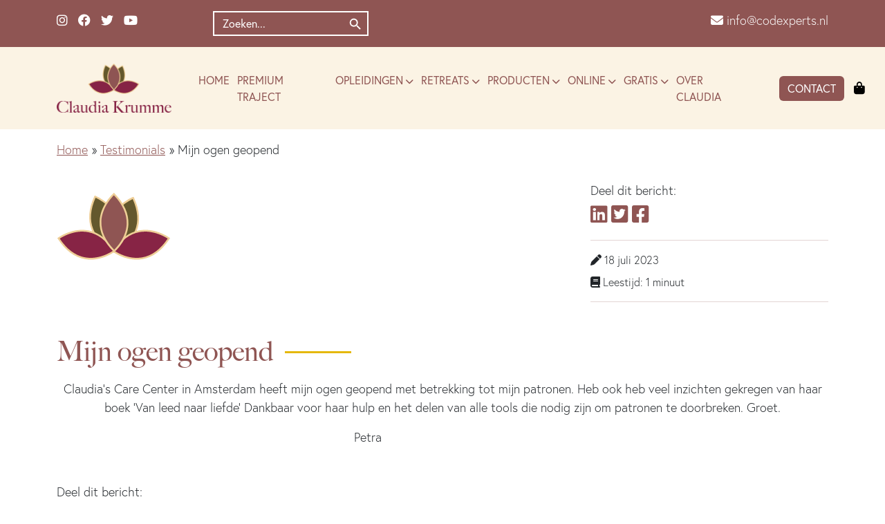

--- FILE ---
content_type: text/html; charset=UTF-8
request_url: https://www.codependentieexperts.nl/testimonials/testimonial-8/
body_size: 25260
content:
<!DOCTYPE html>
<html lang="nl-NL">
<head><meta charset="UTF-8"><script>if(navigator.userAgent.match(/MSIE|Internet Explorer/i)||navigator.userAgent.match(/Trident\/7\..*?rv:11/i)){var href=document.location.href;if(!href.match(/[?&]nowprocket/)){if(href.indexOf("?")==-1){if(href.indexOf("#")==-1){document.location.href=href+"?nowprocket=1"}else{document.location.href=href.replace("#","?nowprocket=1#")}}else{if(href.indexOf("#")==-1){document.location.href=href+"&nowprocket=1"}else{document.location.href=href.replace("#","&nowprocket=1#")}}}}</script><script>(()=>{class RocketLazyLoadScripts{constructor(){this.v="2.0.4",this.userEvents=["keydown","keyup","mousedown","mouseup","mousemove","mouseover","mouseout","touchmove","touchstart","touchend","touchcancel","wheel","click","dblclick","input"],this.attributeEvents=["onblur","onclick","oncontextmenu","ondblclick","onfocus","onmousedown","onmouseenter","onmouseleave","onmousemove","onmouseout","onmouseover","onmouseup","onmousewheel","onscroll","onsubmit"]}async t(){this.i(),this.o(),/iP(ad|hone)/.test(navigator.userAgent)&&this.h(),this.u(),this.l(this),this.m(),this.k(this),this.p(this),this._(),await Promise.all([this.R(),this.L()]),this.lastBreath=Date.now(),this.S(this),this.P(),this.D(),this.O(),this.M(),await this.C(this.delayedScripts.normal),await this.C(this.delayedScripts.defer),await this.C(this.delayedScripts.async),await this.T(),await this.F(),await this.j(),await this.A(),window.dispatchEvent(new Event("rocket-allScriptsLoaded")),this.everythingLoaded=!0,this.lastTouchEnd&&await new Promise(t=>setTimeout(t,500-Date.now()+this.lastTouchEnd)),this.I(),this.H(),this.U(),this.W()}i(){this.CSPIssue=sessionStorage.getItem("rocketCSPIssue"),document.addEventListener("securitypolicyviolation",t=>{this.CSPIssue||"script-src-elem"!==t.violatedDirective||"data"!==t.blockedURI||(this.CSPIssue=!0,sessionStorage.setItem("rocketCSPIssue",!0))},{isRocket:!0})}o(){window.addEventListener("pageshow",t=>{this.persisted=t.persisted,this.realWindowLoadedFired=!0},{isRocket:!0}),window.addEventListener("pagehide",()=>{this.onFirstUserAction=null},{isRocket:!0})}h(){let t;function e(e){t=e}window.addEventListener("touchstart",e,{isRocket:!0}),window.addEventListener("touchend",function i(o){o.changedTouches[0]&&t.changedTouches[0]&&Math.abs(o.changedTouches[0].pageX-t.changedTouches[0].pageX)<10&&Math.abs(o.changedTouches[0].pageY-t.changedTouches[0].pageY)<10&&o.timeStamp-t.timeStamp<200&&(window.removeEventListener("touchstart",e,{isRocket:!0}),window.removeEventListener("touchend",i,{isRocket:!0}),"INPUT"===o.target.tagName&&"text"===o.target.type||(o.target.dispatchEvent(new TouchEvent("touchend",{target:o.target,bubbles:!0})),o.target.dispatchEvent(new MouseEvent("mouseover",{target:o.target,bubbles:!0})),o.target.dispatchEvent(new PointerEvent("click",{target:o.target,bubbles:!0,cancelable:!0,detail:1,clientX:o.changedTouches[0].clientX,clientY:o.changedTouches[0].clientY})),event.preventDefault()))},{isRocket:!0})}q(t){this.userActionTriggered||("mousemove"!==t.type||this.firstMousemoveIgnored?"keyup"===t.type||"mouseover"===t.type||"mouseout"===t.type||(this.userActionTriggered=!0,this.onFirstUserAction&&this.onFirstUserAction()):this.firstMousemoveIgnored=!0),"click"===t.type&&t.preventDefault(),t.stopPropagation(),t.stopImmediatePropagation(),"touchstart"===this.lastEvent&&"touchend"===t.type&&(this.lastTouchEnd=Date.now()),"click"===t.type&&(this.lastTouchEnd=0),this.lastEvent=t.type,t.composedPath&&t.composedPath()[0].getRootNode()instanceof ShadowRoot&&(t.rocketTarget=t.composedPath()[0]),this.savedUserEvents.push(t)}u(){this.savedUserEvents=[],this.userEventHandler=this.q.bind(this),this.userEvents.forEach(t=>window.addEventListener(t,this.userEventHandler,{passive:!1,isRocket:!0})),document.addEventListener("visibilitychange",this.userEventHandler,{isRocket:!0})}U(){this.userEvents.forEach(t=>window.removeEventListener(t,this.userEventHandler,{passive:!1,isRocket:!0})),document.removeEventListener("visibilitychange",this.userEventHandler,{isRocket:!0}),this.savedUserEvents.forEach(t=>{(t.rocketTarget||t.target).dispatchEvent(new window[t.constructor.name](t.type,t))})}m(){const t="return false",e=Array.from(this.attributeEvents,t=>"data-rocket-"+t),i="["+this.attributeEvents.join("],[")+"]",o="[data-rocket-"+this.attributeEvents.join("],[data-rocket-")+"]",s=(e,i,o)=>{o&&o!==t&&(e.setAttribute("data-rocket-"+i,o),e["rocket"+i]=new Function("event",o),e.setAttribute(i,t))};new MutationObserver(t=>{for(const n of t)"attributes"===n.type&&(n.attributeName.startsWith("data-rocket-")||this.everythingLoaded?n.attributeName.startsWith("data-rocket-")&&this.everythingLoaded&&this.N(n.target,n.attributeName.substring(12)):s(n.target,n.attributeName,n.target.getAttribute(n.attributeName))),"childList"===n.type&&n.addedNodes.forEach(t=>{if(t.nodeType===Node.ELEMENT_NODE)if(this.everythingLoaded)for(const i of[t,...t.querySelectorAll(o)])for(const t of i.getAttributeNames())e.includes(t)&&this.N(i,t.substring(12));else for(const e of[t,...t.querySelectorAll(i)])for(const t of e.getAttributeNames())this.attributeEvents.includes(t)&&s(e,t,e.getAttribute(t))})}).observe(document,{subtree:!0,childList:!0,attributeFilter:[...this.attributeEvents,...e]})}I(){this.attributeEvents.forEach(t=>{document.querySelectorAll("[data-rocket-"+t+"]").forEach(e=>{this.N(e,t)})})}N(t,e){const i=t.getAttribute("data-rocket-"+e);i&&(t.setAttribute(e,i),t.removeAttribute("data-rocket-"+e))}k(t){Object.defineProperty(HTMLElement.prototype,"onclick",{get(){return this.rocketonclick||null},set(e){this.rocketonclick=e,this.setAttribute(t.everythingLoaded?"onclick":"data-rocket-onclick","this.rocketonclick(event)")}})}S(t){function e(e,i){let o=e[i];e[i]=null,Object.defineProperty(e,i,{get:()=>o,set(s){t.everythingLoaded?o=s:e["rocket"+i]=o=s}})}e(document,"onreadystatechange"),e(window,"onload"),e(window,"onpageshow");try{Object.defineProperty(document,"readyState",{get:()=>t.rocketReadyState,set(e){t.rocketReadyState=e},configurable:!0}),document.readyState="loading"}catch(t){console.log("WPRocket DJE readyState conflict, bypassing")}}l(t){this.originalAddEventListener=EventTarget.prototype.addEventListener,this.originalRemoveEventListener=EventTarget.prototype.removeEventListener,this.savedEventListeners=[],EventTarget.prototype.addEventListener=function(e,i,o){o&&o.isRocket||!t.B(e,this)&&!t.userEvents.includes(e)||t.B(e,this)&&!t.userActionTriggered||e.startsWith("rocket-")||t.everythingLoaded?t.originalAddEventListener.call(this,e,i,o):(t.savedEventListeners.push({target:this,remove:!1,type:e,func:i,options:o}),"mouseenter"!==e&&"mouseleave"!==e||t.originalAddEventListener.call(this,e,t.savedUserEvents.push,o))},EventTarget.prototype.removeEventListener=function(e,i,o){o&&o.isRocket||!t.B(e,this)&&!t.userEvents.includes(e)||t.B(e,this)&&!t.userActionTriggered||e.startsWith("rocket-")||t.everythingLoaded?t.originalRemoveEventListener.call(this,e,i,o):t.savedEventListeners.push({target:this,remove:!0,type:e,func:i,options:o})}}J(t,e){this.savedEventListeners=this.savedEventListeners.filter(i=>{let o=i.type,s=i.target||window;return e!==o||t!==s||(this.B(o,s)&&(i.type="rocket-"+o),this.$(i),!1)})}H(){EventTarget.prototype.addEventListener=this.originalAddEventListener,EventTarget.prototype.removeEventListener=this.originalRemoveEventListener,this.savedEventListeners.forEach(t=>this.$(t))}$(t){t.remove?this.originalRemoveEventListener.call(t.target,t.type,t.func,t.options):this.originalAddEventListener.call(t.target,t.type,t.func,t.options)}p(t){let e;function i(e){return t.everythingLoaded?e:e.split(" ").map(t=>"load"===t||t.startsWith("load.")?"rocket-jquery-load":t).join(" ")}function o(o){function s(e){const s=o.fn[e];o.fn[e]=o.fn.init.prototype[e]=function(){return this[0]===window&&t.userActionTriggered&&("string"==typeof arguments[0]||arguments[0]instanceof String?arguments[0]=i(arguments[0]):"object"==typeof arguments[0]&&Object.keys(arguments[0]).forEach(t=>{const e=arguments[0][t];delete arguments[0][t],arguments[0][i(t)]=e})),s.apply(this,arguments),this}}if(o&&o.fn&&!t.allJQueries.includes(o)){const e={DOMContentLoaded:[],"rocket-DOMContentLoaded":[]};for(const t in e)document.addEventListener(t,()=>{e[t].forEach(t=>t())},{isRocket:!0});o.fn.ready=o.fn.init.prototype.ready=function(i){function s(){parseInt(o.fn.jquery)>2?setTimeout(()=>i.bind(document)(o)):i.bind(document)(o)}return"function"==typeof i&&(t.realDomReadyFired?!t.userActionTriggered||t.fauxDomReadyFired?s():e["rocket-DOMContentLoaded"].push(s):e.DOMContentLoaded.push(s)),o([])},s("on"),s("one"),s("off"),t.allJQueries.push(o)}e=o}t.allJQueries=[],o(window.jQuery),Object.defineProperty(window,"jQuery",{get:()=>e,set(t){o(t)}})}P(){const t=new Map;document.write=document.writeln=function(e){const i=document.currentScript,o=document.createRange(),s=i.parentElement;let n=t.get(i);void 0===n&&(n=i.nextSibling,t.set(i,n));const c=document.createDocumentFragment();o.setStart(c,0),c.appendChild(o.createContextualFragment(e)),s.insertBefore(c,n)}}async R(){return new Promise(t=>{this.userActionTriggered?t():this.onFirstUserAction=t})}async L(){return new Promise(t=>{document.addEventListener("DOMContentLoaded",()=>{this.realDomReadyFired=!0,t()},{isRocket:!0})})}async j(){return this.realWindowLoadedFired?Promise.resolve():new Promise(t=>{window.addEventListener("load",t,{isRocket:!0})})}M(){this.pendingScripts=[];this.scriptsMutationObserver=new MutationObserver(t=>{for(const e of t)e.addedNodes.forEach(t=>{"SCRIPT"!==t.tagName||t.noModule||t.isWPRocket||this.pendingScripts.push({script:t,promise:new Promise(e=>{const i=()=>{const i=this.pendingScripts.findIndex(e=>e.script===t);i>=0&&this.pendingScripts.splice(i,1),e()};t.addEventListener("load",i,{isRocket:!0}),t.addEventListener("error",i,{isRocket:!0}),setTimeout(i,1e3)})})})}),this.scriptsMutationObserver.observe(document,{childList:!0,subtree:!0})}async F(){await this.X(),this.pendingScripts.length?(await this.pendingScripts[0].promise,await this.F()):this.scriptsMutationObserver.disconnect()}D(){this.delayedScripts={normal:[],async:[],defer:[]},document.querySelectorAll("script[type$=rocketlazyloadscript]").forEach(t=>{t.hasAttribute("data-rocket-src")?t.hasAttribute("async")&&!1!==t.async?this.delayedScripts.async.push(t):t.hasAttribute("defer")&&!1!==t.defer||"module"===t.getAttribute("data-rocket-type")?this.delayedScripts.defer.push(t):this.delayedScripts.normal.push(t):this.delayedScripts.normal.push(t)})}async _(){await this.L();let t=[];document.querySelectorAll("script[type$=rocketlazyloadscript][data-rocket-src]").forEach(e=>{let i=e.getAttribute("data-rocket-src");if(i&&!i.startsWith("data:")){i.startsWith("//")&&(i=location.protocol+i);try{const o=new URL(i).origin;o!==location.origin&&t.push({src:o,crossOrigin:e.crossOrigin||"module"===e.getAttribute("data-rocket-type")})}catch(t){}}}),t=[...new Map(t.map(t=>[JSON.stringify(t),t])).values()],this.Y(t,"preconnect")}async G(t){if(await this.K(),!0!==t.noModule||!("noModule"in HTMLScriptElement.prototype))return new Promise(e=>{let i;function o(){(i||t).setAttribute("data-rocket-status","executed"),e()}try{if(navigator.userAgent.includes("Firefox/")||""===navigator.vendor||this.CSPIssue)i=document.createElement("script"),[...t.attributes].forEach(t=>{let e=t.nodeName;"type"!==e&&("data-rocket-type"===e&&(e="type"),"data-rocket-src"===e&&(e="src"),i.setAttribute(e,t.nodeValue))}),t.text&&(i.text=t.text),t.nonce&&(i.nonce=t.nonce),i.hasAttribute("src")?(i.addEventListener("load",o,{isRocket:!0}),i.addEventListener("error",()=>{i.setAttribute("data-rocket-status","failed-network"),e()},{isRocket:!0}),setTimeout(()=>{i.isConnected||e()},1)):(i.text=t.text,o()),i.isWPRocket=!0,t.parentNode.replaceChild(i,t);else{const i=t.getAttribute("data-rocket-type"),s=t.getAttribute("data-rocket-src");i?(t.type=i,t.removeAttribute("data-rocket-type")):t.removeAttribute("type"),t.addEventListener("load",o,{isRocket:!0}),t.addEventListener("error",i=>{this.CSPIssue&&i.target.src.startsWith("data:")?(console.log("WPRocket: CSP fallback activated"),t.removeAttribute("src"),this.G(t).then(e)):(t.setAttribute("data-rocket-status","failed-network"),e())},{isRocket:!0}),s?(t.fetchPriority="high",t.removeAttribute("data-rocket-src"),t.src=s):t.src="data:text/javascript;base64,"+window.btoa(unescape(encodeURIComponent(t.text)))}}catch(i){t.setAttribute("data-rocket-status","failed-transform"),e()}});t.setAttribute("data-rocket-status","skipped")}async C(t){const e=t.shift();return e?(e.isConnected&&await this.G(e),this.C(t)):Promise.resolve()}O(){this.Y([...this.delayedScripts.normal,...this.delayedScripts.defer,...this.delayedScripts.async],"preload")}Y(t,e){this.trash=this.trash||[];let i=!0;var o=document.createDocumentFragment();t.forEach(t=>{const s=t.getAttribute&&t.getAttribute("data-rocket-src")||t.src;if(s&&!s.startsWith("data:")){const n=document.createElement("link");n.href=s,n.rel=e,"preconnect"!==e&&(n.as="script",n.fetchPriority=i?"high":"low"),t.getAttribute&&"module"===t.getAttribute("data-rocket-type")&&(n.crossOrigin=!0),t.crossOrigin&&(n.crossOrigin=t.crossOrigin),t.integrity&&(n.integrity=t.integrity),t.nonce&&(n.nonce=t.nonce),o.appendChild(n),this.trash.push(n),i=!1}}),document.head.appendChild(o)}W(){this.trash.forEach(t=>t.remove())}async T(){try{document.readyState="interactive"}catch(t){}this.fauxDomReadyFired=!0;try{await this.K(),this.J(document,"readystatechange"),document.dispatchEvent(new Event("rocket-readystatechange")),await this.K(),document.rocketonreadystatechange&&document.rocketonreadystatechange(),await this.K(),this.J(document,"DOMContentLoaded"),document.dispatchEvent(new Event("rocket-DOMContentLoaded")),await this.K(),this.J(window,"DOMContentLoaded"),window.dispatchEvent(new Event("rocket-DOMContentLoaded"))}catch(t){console.error(t)}}async A(){try{document.readyState="complete"}catch(t){}try{await this.K(),this.J(document,"readystatechange"),document.dispatchEvent(new Event("rocket-readystatechange")),await this.K(),document.rocketonreadystatechange&&document.rocketonreadystatechange(),await this.K(),this.J(window,"load"),window.dispatchEvent(new Event("rocket-load")),await this.K(),window.rocketonload&&window.rocketonload(),await this.K(),this.allJQueries.forEach(t=>t(window).trigger("rocket-jquery-load")),await this.K(),this.J(window,"pageshow");const t=new Event("rocket-pageshow");t.persisted=this.persisted,window.dispatchEvent(t),await this.K(),window.rocketonpageshow&&window.rocketonpageshow({persisted:this.persisted})}catch(t){console.error(t)}}async K(){Date.now()-this.lastBreath>45&&(await this.X(),this.lastBreath=Date.now())}async X(){return document.hidden?new Promise(t=>setTimeout(t)):new Promise(t=>requestAnimationFrame(t))}B(t,e){return e===document&&"readystatechange"===t||(e===document&&"DOMContentLoaded"===t||(e===window&&"DOMContentLoaded"===t||(e===window&&"load"===t||e===window&&"pageshow"===t)))}static run(){(new RocketLazyLoadScripts).t()}}RocketLazyLoadScripts.run()})();</script>
	
	<meta name="viewport" content="width=device-width, initial-scale=1, shrink-to-fit=no">
	<link rel="profile" href="http://gmpg.org/xfn/11">
	<meta name='robots' content='index, follow, max-image-preview:large, max-snippet:-1, max-video-preview:-1' />

	<!-- This site is optimized with the Yoast SEO plugin v26.7 - https://yoast.com/wordpress/plugins/seo/ -->
	<title>Mijn ogen geopend - Codependentie Experts</title>
	<link rel="canonical" href="https://www.codependentieexperts.nl/testimonials/testimonial-8/" />
	<meta property="og:locale" content="nl_NL" />
	<meta property="og:type" content="article" />
	<meta property="og:title" content="Mijn ogen geopend - Codependentie Experts" />
	<meta property="og:description" content="Claudia&#8217;s Care Center in Amsterdam heeft mijn ogen geopend met betrekking tot mijn patronen. Heb ook heb veel inzichten gekregen van haar boek &#8216;Van leed naar liefde&#8217; Dankbaar voor haar" />
	<meta property="og:url" content="https://www.codependentieexperts.nl/testimonials/testimonial-8/" />
	<meta property="og:site_name" content="Codependentie Experts" />
	<meta property="article:modified_time" content="2024-01-02T03:40:24+00:00" />
	<meta name="twitter:card" content="summary_large_image" />
	<meta name="twitter:label1" content="Geschatte leestijd" />
	<meta name="twitter:data1" content="1 minuut" />
	<script type="application/ld+json" class="yoast-schema-graph">{"@context":"https://schema.org","@graph":[{"@type":"WebPage","@id":"https://www.codependentieexperts.nl/testimonials/testimonial-8/","url":"https://www.codependentieexperts.nl/testimonials/testimonial-8/","name":"Mijn ogen geopend - Codependentie Experts","isPartOf":{"@id":"https://www.codependentieexperts.nl/#website"},"datePublished":"2023-07-18T13:02:34+00:00","dateModified":"2024-01-02T03:40:24+00:00","breadcrumb":{"@id":"https://www.codependentieexperts.nl/testimonials/testimonial-8/#breadcrumb"},"inLanguage":"nl-NL","potentialAction":[{"@type":"ReadAction","target":["https://www.codependentieexperts.nl/testimonials/testimonial-8/"]}]},{"@type":"BreadcrumbList","@id":"https://www.codependentieexperts.nl/testimonials/testimonial-8/#breadcrumb","itemListElement":[{"@type":"ListItem","position":1,"name":"Home","item":"https://www.codependentieexperts.nl/"},{"@type":"ListItem","position":2,"name":"Testimonials","item":"https://www.codependentieexperts.nl/testimonials/"},{"@type":"ListItem","position":3,"name":"Mijn ogen geopend"}]},{"@type":"WebSite","@id":"https://www.codependentieexperts.nl/#website","url":"https://www.codependentieexperts.nl/","name":"Codependentie Experts","description":"","publisher":{"@id":"https://www.codependentieexperts.nl/#organization"},"potentialAction":[{"@type":"SearchAction","target":{"@type":"EntryPoint","urlTemplate":"https://www.codependentieexperts.nl/?s={search_term_string}"},"query-input":{"@type":"PropertyValueSpecification","valueRequired":true,"valueName":"search_term_string"}}],"inLanguage":"nl-NL"},{"@type":"Organization","@id":"https://www.codependentieexperts.nl/#organization","name":"Codependentie Experts","url":"https://www.codependentieexperts.nl/","logo":{"@type":"ImageObject","inLanguage":"nl-NL","@id":"https://www.codependentieexperts.nl/#/schema/logo/image/","url":"https://www.codependentieexperts.nl/wp-content/uploads/2025/10/LOGO-CK-KLEUR.png","contentUrl":"https://www.codependentieexperts.nl/wp-content/uploads/2025/10/LOGO-CK-KLEUR.png","width":1528,"height":658,"caption":"Codependentie Experts"},"image":{"@id":"https://www.codependentieexperts.nl/#/schema/logo/image/"}}]}</script>
	<!-- / Yoast SEO plugin. -->


<link rel='dns-prefetch' href='//ajax.googleapis.com' />
<link rel='dns-prefetch' href='//unpkg.com' />
<link rel='dns-prefetch' href='//cdn.jsdelivr.net' />
<link rel='dns-prefetch' href='//use.typekit.net' />
<link rel='dns-prefetch' href='//cdnjs.cloudflare.com' />

<link rel="alternate" type="application/rss+xml" title="Codependentie Experts &raquo; feed" href="https://www.codependentieexperts.nl/feed/" />
<link rel="alternate" type="application/rss+xml" title="Codependentie Experts &raquo; reacties feed" href="https://www.codependentieexperts.nl/comments/feed/" />
<link rel="alternate" type="text/calendar" title="Codependentie Experts &raquo; iCal Feed" href="https://www.codependentieexperts.nl/agenda/?ical=1" />
<link rel="alternate" title="oEmbed (JSON)" type="application/json+oembed" href="https://www.codependentieexperts.nl/wp-json/oembed/1.0/embed?url=https%3A%2F%2Fwww.codependentieexperts.nl%2Ftestimonials%2Ftestimonial-8%2F" />
<link rel="alternate" title="oEmbed (XML)" type="text/xml+oembed" href="https://www.codependentieexperts.nl/wp-json/oembed/1.0/embed?url=https%3A%2F%2Fwww.codependentieexperts.nl%2Ftestimonials%2Ftestimonial-8%2F&#038;format=xml" />
		<!-- This site uses the Google Analytics by MonsterInsights plugin v9.11.1 - Using Analytics tracking - https://www.monsterinsights.com/ -->
							<script type="rocketlazyloadscript" data-rocket-src="//www.googletagmanager.com/gtag/js?id=G-8PG5N2PG73"  data-cfasync="false" data-wpfc-render="false" async></script>
			<script type="rocketlazyloadscript" data-cfasync="false" data-wpfc-render="false">
				var mi_version = '9.11.1';
				var mi_track_user = true;
				var mi_no_track_reason = '';
								var MonsterInsightsDefaultLocations = {"page_location":"https:\/\/www.codependentieexperts.nl\/testimonials\/testimonial-8\/"};
								if ( typeof MonsterInsightsPrivacyGuardFilter === 'function' ) {
					var MonsterInsightsLocations = (typeof MonsterInsightsExcludeQuery === 'object') ? MonsterInsightsPrivacyGuardFilter( MonsterInsightsExcludeQuery ) : MonsterInsightsPrivacyGuardFilter( MonsterInsightsDefaultLocations );
				} else {
					var MonsterInsightsLocations = (typeof MonsterInsightsExcludeQuery === 'object') ? MonsterInsightsExcludeQuery : MonsterInsightsDefaultLocations;
				}

								var disableStrs = [
										'ga-disable-G-8PG5N2PG73',
									];

				/* Function to detect opted out users */
				function __gtagTrackerIsOptedOut() {
					for (var index = 0; index < disableStrs.length; index++) {
						if (document.cookie.indexOf(disableStrs[index] + '=true') > -1) {
							return true;
						}
					}

					return false;
				}

				/* Disable tracking if the opt-out cookie exists. */
				if (__gtagTrackerIsOptedOut()) {
					for (var index = 0; index < disableStrs.length; index++) {
						window[disableStrs[index]] = true;
					}
				}

				/* Opt-out function */
				function __gtagTrackerOptout() {
					for (var index = 0; index < disableStrs.length; index++) {
						document.cookie = disableStrs[index] + '=true; expires=Thu, 31 Dec 2099 23:59:59 UTC; path=/';
						window[disableStrs[index]] = true;
					}
				}

				if ('undefined' === typeof gaOptout) {
					function gaOptout() {
						__gtagTrackerOptout();
					}
				}
								window.dataLayer = window.dataLayer || [];

				window.MonsterInsightsDualTracker = {
					helpers: {},
					trackers: {},
				};
				if (mi_track_user) {
					function __gtagDataLayer() {
						dataLayer.push(arguments);
					}

					function __gtagTracker(type, name, parameters) {
						if (!parameters) {
							parameters = {};
						}

						if (parameters.send_to) {
							__gtagDataLayer.apply(null, arguments);
							return;
						}

						if (type === 'event') {
														parameters.send_to = monsterinsights_frontend.v4_id;
							var hookName = name;
							if (typeof parameters['event_category'] !== 'undefined') {
								hookName = parameters['event_category'] + ':' + name;
							}

							if (typeof MonsterInsightsDualTracker.trackers[hookName] !== 'undefined') {
								MonsterInsightsDualTracker.trackers[hookName](parameters);
							} else {
								__gtagDataLayer('event', name, parameters);
							}
							
						} else {
							__gtagDataLayer.apply(null, arguments);
						}
					}

					__gtagTracker('js', new Date());
					__gtagTracker('set', {
						'developer_id.dZGIzZG': true,
											});
					if ( MonsterInsightsLocations.page_location ) {
						__gtagTracker('set', MonsterInsightsLocations);
					}
										__gtagTracker('config', 'G-8PG5N2PG73', {"forceSSL":"true","link_attribution":"true"} );
										window.gtag = __gtagTracker;										(function () {
						/* https://developers.google.com/analytics/devguides/collection/analyticsjs/ */
						/* ga and __gaTracker compatibility shim. */
						var noopfn = function () {
							return null;
						};
						var newtracker = function () {
							return new Tracker();
						};
						var Tracker = function () {
							return null;
						};
						var p = Tracker.prototype;
						p.get = noopfn;
						p.set = noopfn;
						p.send = function () {
							var args = Array.prototype.slice.call(arguments);
							args.unshift('send');
							__gaTracker.apply(null, args);
						};
						var __gaTracker = function () {
							var len = arguments.length;
							if (len === 0) {
								return;
							}
							var f = arguments[len - 1];
							if (typeof f !== 'object' || f === null || typeof f.hitCallback !== 'function') {
								if ('send' === arguments[0]) {
									var hitConverted, hitObject = false, action;
									if ('event' === arguments[1]) {
										if ('undefined' !== typeof arguments[3]) {
											hitObject = {
												'eventAction': arguments[3],
												'eventCategory': arguments[2],
												'eventLabel': arguments[4],
												'value': arguments[5] ? arguments[5] : 1,
											}
										}
									}
									if ('pageview' === arguments[1]) {
										if ('undefined' !== typeof arguments[2]) {
											hitObject = {
												'eventAction': 'page_view',
												'page_path': arguments[2],
											}
										}
									}
									if (typeof arguments[2] === 'object') {
										hitObject = arguments[2];
									}
									if (typeof arguments[5] === 'object') {
										Object.assign(hitObject, arguments[5]);
									}
									if ('undefined' !== typeof arguments[1].hitType) {
										hitObject = arguments[1];
										if ('pageview' === hitObject.hitType) {
											hitObject.eventAction = 'page_view';
										}
									}
									if (hitObject) {
										action = 'timing' === arguments[1].hitType ? 'timing_complete' : hitObject.eventAction;
										hitConverted = mapArgs(hitObject);
										__gtagTracker('event', action, hitConverted);
									}
								}
								return;
							}

							function mapArgs(args) {
								var arg, hit = {};
								var gaMap = {
									'eventCategory': 'event_category',
									'eventAction': 'event_action',
									'eventLabel': 'event_label',
									'eventValue': 'event_value',
									'nonInteraction': 'non_interaction',
									'timingCategory': 'event_category',
									'timingVar': 'name',
									'timingValue': 'value',
									'timingLabel': 'event_label',
									'page': 'page_path',
									'location': 'page_location',
									'title': 'page_title',
									'referrer' : 'page_referrer',
								};
								for (arg in args) {
																		if (!(!args.hasOwnProperty(arg) || !gaMap.hasOwnProperty(arg))) {
										hit[gaMap[arg]] = args[arg];
									} else {
										hit[arg] = args[arg];
									}
								}
								return hit;
							}

							try {
								f.hitCallback();
							} catch (ex) {
							}
						};
						__gaTracker.create = newtracker;
						__gaTracker.getByName = newtracker;
						__gaTracker.getAll = function () {
							return [];
						};
						__gaTracker.remove = noopfn;
						__gaTracker.loaded = true;
						window['__gaTracker'] = __gaTracker;
					})();
									} else {
										console.log("");
					(function () {
						function __gtagTracker() {
							return null;
						}

						window['__gtagTracker'] = __gtagTracker;
						window['gtag'] = __gtagTracker;
					})();
									}
			</script>
							<!-- / Google Analytics by MonsterInsights -->
		<style id='wp-img-auto-sizes-contain-inline-css'>
img:is([sizes=auto i],[sizes^="auto," i]){contain-intrinsic-size:3000px 1500px}
/*# sourceURL=wp-img-auto-sizes-contain-inline-css */
</style>
<link data-minify="1" rel='stylesheet' id='wc-blocks-integration-css' href='https://www.codependentieexperts.nl/wp-content/cache/min/1/wp-content/plugins/woocommerce-subscriptions/vendor/woocommerce/subscriptions-core/build/index.css?ver=1768474283' media='all' />
<style id='wp-emoji-styles-inline-css'>

	img.wp-smiley, img.emoji {
		display: inline !important;
		border: none !important;
		box-shadow: none !important;
		height: 1em !important;
		width: 1em !important;
		margin: 0 0.07em !important;
		vertical-align: -0.1em !important;
		background: none !important;
		padding: 0 !important;
	}
/*# sourceURL=wp-emoji-styles-inline-css */
</style>
<style id='classic-theme-styles-inline-css'>
/*! This file is auto-generated */
.wp-block-button__link{color:#fff;background-color:#32373c;border-radius:9999px;box-shadow:none;text-decoration:none;padding:calc(.667em + 2px) calc(1.333em + 2px);font-size:1.125em}.wp-block-file__button{background:#32373c;color:#fff;text-decoration:none}
/*# sourceURL=/wp-includes/css/classic-themes.min.css */
</style>
<link data-minify="1" rel='stylesheet' id='woocommerce-layout-css' href='https://www.codependentieexperts.nl/wp-content/cache/min/1/wp-content/plugins/woocommerce/assets/css/woocommerce-layout.css?ver=1768474283' media='all' />
<link data-minify="1" rel='stylesheet' id='woocommerce-smallscreen-css' href='https://www.codependentieexperts.nl/wp-content/cache/min/1/wp-content/plugins/woocommerce/assets/css/woocommerce-smallscreen.css?ver=1768474283' media='only screen and (max-width: 768px)' />
<link data-minify="1" rel='stylesheet' id='woocommerce-general-css' href='https://www.codependentieexperts.nl/wp-content/cache/min/1/wp-content/plugins/woocommerce/assets/css/woocommerce.css?ver=1768474283' media='all' />
<style id='woocommerce-inline-inline-css'>
.woocommerce form .form-row .required { visibility: visible; }
/*# sourceURL=woocommerce-inline-inline-css */
</style>
<link rel='stylesheet' id='learndash_quiz_front_css-css' href='//www.codependentieexperts.nl/wp-content/plugins/sfwd-lms/themes/legacy/templates/learndash_quiz_front.min.css?ver=4.20.1.1' media='all' />
<link data-minify="1" rel='stylesheet' id='dashicons-css' href='https://www.codependentieexperts.nl/wp-content/cache/min/1/wp-includes/css/dashicons.min.css?ver=1768474283' media='all' />
<link data-minify="1" rel='stylesheet' id='learndash-css' href='https://www.codependentieexperts.nl/wp-content/cache/min/1/wp-content/plugins/sfwd-lms/src/assets/dist/css/styles.css?ver=1768474283' media='all' />
<link rel='stylesheet' id='jquery-dropdown-css-css' href='//www.codependentieexperts.nl/wp-content/plugins/sfwd-lms/assets/css/jquery.dropdown.min.css?ver=4.20.1.1' media='all' />
<link rel='stylesheet' id='learndash_lesson_video-css' href='//www.codependentieexperts.nl/wp-content/plugins/sfwd-lms/themes/legacy/templates/learndash_lesson_video.min.css?ver=4.20.1.1' media='all' />
<link data-minify="1" rel='stylesheet' id='learndash-admin-bar-css' href='https://www.codependentieexperts.nl/wp-content/cache/min/1/wp-content/plugins/sfwd-lms/src/assets/dist/css/admin-bar/styles.css?ver=1768474283' media='all' />
<link rel='stylesheet' id='ivory-search-styles-css' href='https://www.codependentieexperts.nl/wp-content/plugins/add-search-to-menu/public/css/ivory-search.min.css?ver=5.5.13' media='all' />
<link data-minify="1" rel='stylesheet' id='bootstrap5-css' href='https://www.codependentieexperts.nl/wp-content/cache/min/1/npm/bootstrap@5.3.0-alpha2/dist/css/bootstrap.min.css?ver=1768474283' media='all' crossorigin='anonymous' />
<link data-minify="1" rel='stylesheet' id='rce-css-css' href='https://www.codependentieexperts.nl/wp-content/cache/min/1/wp-content/themes/rce/css/style.css?ver=1768474283' media='all' />
<link data-minify="1" rel='stylesheet' id='adobe-fonts-css' href='https://www.codependentieexperts.nl/wp-content/cache/min/1/eih6mtj.css?ver=1768474283' media='all' />
<link data-minify="1" rel='stylesheet' id='font-awesome-6-css' href='https://www.codependentieexperts.nl/wp-content/cache/min/1/ajax/libs/font-awesome/6.4.0/css/all.min.css?ver=1768474283' media='all' />
<link data-minify="1" rel='stylesheet' id='learndash-front-css' href='https://www.codependentieexperts.nl/wp-content/cache/min/1/wp-content/plugins/sfwd-lms/themes/ld30/assets/css/learndash.min.css?ver=1768474283' media='all' />
<style id='learndash-front-inline-css'>
		.learndash-wrapper .ld-item-list .ld-item-list-item.ld-is-next,
		.learndash-wrapper .wpProQuiz_content .wpProQuiz_questionListItem label:focus-within {
			border-color: #8f5553;
		}

		/*
		.learndash-wrapper a:not(.ld-button):not(#quiz_continue_link):not(.ld-focus-menu-link):not(.btn-blue):not(#quiz_continue_link):not(.ld-js-register-account):not(#ld-focus-mode-course-heading):not(#btn-join):not(.ld-item-name):not(.ld-table-list-item-preview):not(.ld-lesson-item-preview-heading),
		 */

		.learndash-wrapper .ld-breadcrumbs a,
		.learndash-wrapper .ld-lesson-item.ld-is-current-lesson .ld-lesson-item-preview-heading,
		.learndash-wrapper .ld-lesson-item.ld-is-current-lesson .ld-lesson-title,
		.learndash-wrapper .ld-primary-color-hover:hover,
		.learndash-wrapper .ld-primary-color,
		.learndash-wrapper .ld-primary-color-hover:hover,
		.learndash-wrapper .ld-primary-color,
		.learndash-wrapper .ld-tabs .ld-tabs-navigation .ld-tab.ld-active,
		.learndash-wrapper .ld-button.ld-button-transparent,
		.learndash-wrapper .ld-button.ld-button-reverse,
		.learndash-wrapper .ld-icon-certificate,
		.learndash-wrapper .ld-login-modal .ld-login-modal-login .ld-modal-heading,
		#wpProQuiz_user_content a,
		.learndash-wrapper .ld-item-list .ld-item-list-item a.ld-item-name:hover,
		.learndash-wrapper .ld-focus-comments__heading-actions .ld-expand-button,
		.learndash-wrapper .ld-focus-comments__heading a,
		.learndash-wrapper .ld-focus-comments .comment-respond a,
		.learndash-wrapper .ld-focus-comment .ld-comment-reply a.comment-reply-link:hover,
		.learndash-wrapper .ld-expand-button.ld-button-alternate {
			color: #8f5553 !important;
		}

		.learndash-wrapper .ld-focus-comment.bypostauthor>.ld-comment-wrapper,
		.learndash-wrapper .ld-focus-comment.role-group_leader>.ld-comment-wrapper,
		.learndash-wrapper .ld-focus-comment.role-administrator>.ld-comment-wrapper {
			background-color:rgba(143, 85, 83, 0.03) !important;
		}


		.learndash-wrapper .ld-primary-background,
		.learndash-wrapper .ld-tabs .ld-tabs-navigation .ld-tab.ld-active:after {
			background: #8f5553 !important;
		}



		.learndash-wrapper .ld-course-navigation .ld-lesson-item.ld-is-current-lesson .ld-status-incomplete,
		.learndash-wrapper .ld-focus-comment.bypostauthor:not(.ptype-sfwd-assignment) >.ld-comment-wrapper>.ld-comment-avatar img,
		.learndash-wrapper .ld-focus-comment.role-group_leader>.ld-comment-wrapper>.ld-comment-avatar img,
		.learndash-wrapper .ld-focus-comment.role-administrator>.ld-comment-wrapper>.ld-comment-avatar img {
			border-color: #8f5553 !important;
		}



		.learndash-wrapper .ld-loading::before {
			border-top:3px solid #8f5553 !important;
		}

		.learndash-wrapper .ld-button:hover:not(.learndash-link-previous-incomplete):not(.ld-button-transparent):not(.ld--ignore-inline-css),
		#learndash-tooltips .ld-tooltip:after,
		#learndash-tooltips .ld-tooltip,
		.learndash-wrapper .ld-primary-background,
		.learndash-wrapper .btn-join:not(.ld--ignore-inline-css),
		.learndash-wrapper #btn-join:not(.ld--ignore-inline-css),
		.learndash-wrapper .ld-button:not(.ld-button-reverse):not(.learndash-link-previous-incomplete):not(.ld-button-transparent):not(.ld--ignore-inline-css),
		.learndash-wrapper .ld-expand-button,
		.learndash-wrapper .wpProQuiz_content .wpProQuiz_button:not(.wpProQuiz_button_reShowQuestion):not(.wpProQuiz_button_restartQuiz),
		.learndash-wrapper .wpProQuiz_content .wpProQuiz_button2,
		.learndash-wrapper .ld-focus .ld-focus-sidebar .ld-course-navigation-heading,
		.learndash-wrapper .ld-focus .ld-focus-sidebar .ld-focus-sidebar-trigger,
		.learndash-wrapper .ld-focus-comments .form-submit #submit,
		.learndash-wrapper .ld-login-modal input[type='submit'],
		.learndash-wrapper .ld-login-modal .ld-login-modal-register,
		.learndash-wrapper .wpProQuiz_content .wpProQuiz_certificate a.btn-blue,
		.learndash-wrapper .ld-focus .ld-focus-header .ld-user-menu .ld-user-menu-items a,
		#wpProQuiz_user_content table.wp-list-table thead th,
		#wpProQuiz_overlay_close,
		.learndash-wrapper .ld-expand-button.ld-button-alternate .ld-icon {
			background-color: #8f5553 !important;
		}

		.learndash-wrapper .ld-focus .ld-focus-header .ld-user-menu .ld-user-menu-items:before {
			border-bottom-color: #8f5553 !important;
		}

		.learndash-wrapper .ld-button.ld-button-transparent:hover {
			background: transparent !important;
		}

		.learndash-wrapper .ld-focus .ld-focus-header .sfwd-mark-complete .learndash_mark_complete_button,
		.learndash-wrapper .ld-focus .ld-focus-header #sfwd-mark-complete #learndash_mark_complete_button,
		.learndash-wrapper .ld-button.ld-button-transparent,
		.learndash-wrapper .ld-button.ld-button-alternate,
		.learndash-wrapper .ld-expand-button.ld-button-alternate {
			background-color:transparent !important;
		}

		.learndash-wrapper .ld-focus-header .ld-user-menu .ld-user-menu-items a,
		.learndash-wrapper .ld-button.ld-button-reverse:hover,
		.learndash-wrapper .ld-alert-success .ld-alert-icon.ld-icon-certificate,
		.learndash-wrapper .ld-alert-warning .ld-button:not(.learndash-link-previous-incomplete),
		.learndash-wrapper .ld-primary-background.ld-status {
			color:white !important;
		}

		.learndash-wrapper .ld-status.ld-status-unlocked {
			background-color: rgba(143,85,83,0.2) !important;
			color: #8f5553 !important;
		}

		.learndash-wrapper .wpProQuiz_content .wpProQuiz_addToplist {
			background-color: rgba(143,85,83,0.1) !important;
			border: 1px solid #8f5553 !important;
		}

		.learndash-wrapper .wpProQuiz_content .wpProQuiz_toplistTable th {
			background: #8f5553 !important;
		}

		.learndash-wrapper .wpProQuiz_content .wpProQuiz_toplistTrOdd {
			background-color: rgba(143,85,83,0.1) !important;
		}

		.learndash-wrapper .wpProQuiz_content .wpProQuiz_reviewDiv li.wpProQuiz_reviewQuestionTarget {
			background-color: #8f5553 !important;
		}
		.learndash-wrapper .wpProQuiz_content .wpProQuiz_time_limit .wpProQuiz_progress {
			background-color: #8f5553 !important;
		}
		
		.learndash-wrapper #quiz_continue_link,
		.learndash-wrapper .ld-secondary-background,
		.learndash-wrapper .learndash_mark_complete_button,
		.learndash-wrapper #learndash_mark_complete_button,
		.learndash-wrapper .ld-status-complete,
		.learndash-wrapper .ld-alert-success .ld-button,
		.learndash-wrapper .ld-alert-success .ld-alert-icon {
			background-color: #eece96 !important;
		}

		.learndash-wrapper .wpProQuiz_content a#quiz_continue_link {
			background-color: #eece96 !important;
		}

		.learndash-wrapper .course_progress .sending_progress_bar {
			background: #eece96 !important;
		}

		.learndash-wrapper .wpProQuiz_content .wpProQuiz_button_reShowQuestion:hover, .learndash-wrapper .wpProQuiz_content .wpProQuiz_button_restartQuiz:hover {
			background-color: #eece96 !important;
			opacity: 0.75;
		}

		.learndash-wrapper .ld-secondary-color-hover:hover,
		.learndash-wrapper .ld-secondary-color,
		.learndash-wrapper .ld-focus .ld-focus-header .sfwd-mark-complete .learndash_mark_complete_button,
		.learndash-wrapper .ld-focus .ld-focus-header #sfwd-mark-complete #learndash_mark_complete_button,
		.learndash-wrapper .ld-focus .ld-focus-header .sfwd-mark-complete:after {
			color: #eece96 !important;
		}

		.learndash-wrapper .ld-secondary-in-progress-icon {
			border-left-color: #eece96 !important;
			border-top-color: #eece96 !important;
		}

		.learndash-wrapper .ld-alert-success {
			border-color: #eece96;
			background-color: transparent !important;
			color: #eece96;
		}

		.learndash-wrapper .wpProQuiz_content .wpProQuiz_reviewQuestion li.wpProQuiz_reviewQuestionSolved,
		.learndash-wrapper .wpProQuiz_content .wpProQuiz_box li.wpProQuiz_reviewQuestionSolved {
			background-color: #eece96 !important;
		}

		.learndash-wrapper .wpProQuiz_content  .wpProQuiz_reviewLegend span.wpProQuiz_reviewColor_Answer {
			background-color: #eece96 !important;
		}

		
		.learndash-wrapper .ld-alert-warning {
			background-color:transparent;
		}

		.learndash-wrapper .ld-status-waiting,
		.learndash-wrapper .ld-alert-warning .ld-alert-icon {
			background-color: #872445 !important;
		}

		.learndash-wrapper .ld-tertiary-color-hover:hover,
		.learndash-wrapper .ld-tertiary-color,
		.learndash-wrapper .ld-alert-warning {
			color: #872445 !important;
		}

		.learndash-wrapper .ld-tertiary-background {
			background-color: #872445 !important;
		}

		.learndash-wrapper .ld-alert-warning {
			border-color: #872445 !important;
		}

		.learndash-wrapper .ld-tertiary-background,
		.learndash-wrapper .ld-alert-warning .ld-alert-icon {
			color:white !important;
		}

		.learndash-wrapper .wpProQuiz_content .wpProQuiz_reviewQuestion li.wpProQuiz_reviewQuestionReview,
		.learndash-wrapper .wpProQuiz_content .wpProQuiz_box li.wpProQuiz_reviewQuestionReview {
			background-color: #872445 !important;
		}

		.learndash-wrapper .wpProQuiz_content  .wpProQuiz_reviewLegend span.wpProQuiz_reviewColor_Review {
			background-color: #872445 !important;
		}

		
/*# sourceURL=learndash-front-inline-css */
</style>
<link rel='stylesheet' id='mollie-applepaydirect-css' href='https://www.codependentieexperts.nl/wp-content/plugins/mollie-payments-for-woocommerce/public/css/mollie-applepaydirect.min.css?ver=1766994427' media='screen' />
<link data-minify="1" rel='stylesheet' id='tablepress-default-css' href='https://www.codependentieexperts.nl/wp-content/cache/min/1/wp-content/plugins/tablepress/css/build/default.css?ver=1768474283' media='all' />
<link rel='stylesheet' id='jupiter-donut-css' href='https://www.codependentieexperts.nl/wp-content/plugins/jupiter-donut/assets/css/styles.min.css?ver=1.4.3' media='all' />
<link rel='stylesheet' id='jupiter-donut-shortcodes-css' href='https://www.codependentieexperts.nl/wp-content/plugins/jupiter-donut/assets/css/shortcodes-styles.min.css?ver=1.4.3' media='all' />
<script type="rocketlazyloadscript" data-rocket-src="https://www.codependentieexperts.nl/wp-content/plugins/google-analytics-for-wordpress/assets/js/frontend-gtag.min.js?ver=9.11.1" id="monsterinsights-frontend-script-js" async data-wp-strategy="async"></script>
<script data-cfasync="false" data-wpfc-render="false" id='monsterinsights-frontend-script-js-extra'>var monsterinsights_frontend = {"js_events_tracking":"true","download_extensions":"doc,pdf,ppt,zip,xls,docx,pptx,xlsx","inbound_paths":"[{\"path\":\"\\\/go\\\/\",\"label\":\"affiliate\"},{\"path\":\"\\\/recommend\\\/\",\"label\":\"affiliate\"}]","home_url":"https:\/\/www.codependentieexperts.nl","hash_tracking":"false","v4_id":"G-8PG5N2PG73"};</script>
<script type="rocketlazyloadscript" data-minify="1" data-rocket-src="https://www.codependentieexperts.nl/wp-content/cache/min/1/ajax/libs/jquery/3.7.1/jquery.min.js?ver=1768474284" id="jquery-js" data-rocket-defer defer></script>
<script type="rocketlazyloadscript" data-rocket-src="https://www.codependentieexperts.nl/wp-content/plugins/woocommerce/assets/js/jquery-blockui/jquery.blockUI.min.js?ver=2.7.0-wc.10.4.3" id="wc-jquery-blockui-js" defer data-wp-strategy="defer"></script>
<script type="rocketlazyloadscript" data-rocket-src="https://www.codependentieexperts.nl/wp-content/plugins/woocommerce/assets/js/js-cookie/js.cookie.min.js?ver=2.1.4-wc.10.4.3" id="wc-js-cookie-js" defer data-wp-strategy="defer"></script>
<script id="woocommerce-js-extra">
var woocommerce_params = {"ajax_url":"/wp-admin/admin-ajax.php","wc_ajax_url":"/?wc-ajax=%%endpoint%%","i18n_password_show":"Wachtwoord weergeven","i18n_password_hide":"Wachtwoord verbergen"};
//# sourceURL=woocommerce-js-extra
</script>
<script type="rocketlazyloadscript" data-rocket-src="https://www.codependentieexperts.nl/wp-content/plugins/woocommerce/assets/js/frontend/woocommerce.min.js?ver=10.4.3" id="woocommerce-js" defer data-wp-strategy="defer"></script>
<script type="rocketlazyloadscript" data-rocket-src="https://unpkg.com/alpinejs?ver=6.9" id="alpinejs-js" data-rocket-defer defer></script>
<script type="rocketlazyloadscript" data-minify="1" data-rocket-src="https://www.codependentieexperts.nl/wp-content/cache/min/1/npm/bootstrap@5.3.0-alpha2/dist/js/bootstrap.bundle.min.js?ver=1768474284" id="bootstrap5-js-js" data-rocket-defer defer></script>
<script type="rocketlazyloadscript" data-rocket-src="https://www.codependentieexperts.nl/wp-content/themes/rce/js/rce.js?ver=6.9" id="rce-js-js" data-rocket-defer defer></script>
<link rel="https://api.w.org/" href="https://www.codependentieexperts.nl/wp-json/" /><link rel="EditURI" type="application/rsd+xml" title="RSD" href="https://www.codependentieexperts.nl/xmlrpc.php?rsd" />
<meta name="generator" content="WordPress 6.9" />
<meta name="generator" content="WooCommerce 10.4.3" />
<link rel='shortlink' href='https://www.codependentieexperts.nl/?p=2213' />

<!-- Google Tag Manager -->
<script type="rocketlazyloadscript">(function(w,d,s,l,i){w[l]=w[l]||[];w[l].push({'gtm.start':
new Date().getTime(),event:'gtm.js'});var f=d.getElementsByTagName(s)[0],
j=d.createElement(s),dl=l!='dataLayer'?'&l='+l:'';j.async=true;j.src=
'https://www.googletagmanager.com/gtm.js?id='+i+dl;f.parentNode.insertBefore(j,f);
})(window,document,'script','dataLayer','GTM-WXHX8HM');</script>
<!-- End Google Tag Manager -->
<meta name="tec-api-version" content="v1"><meta name="tec-api-origin" content="https://www.codependentieexperts.nl"><link rel="alternate" href="https://www.codependentieexperts.nl/wp-json/tribe/events/v1/" /><meta itemprop="author" content="admin" /><meta itemprop="datePublished" content="18 juli 2023" /><meta itemprop="dateModified" content="2 januari 2024" /><meta itemprop="publisher" content="Codependentie Experts" /><meta name="mobile-web-app-capable" content="yes">
<meta name="apple-mobile-web-app-capable" content="yes">
<meta name="apple-mobile-web-app-title" content="Codependentie Experts - ">
	<noscript><style>.woocommerce-product-gallery{ opacity: 1 !important; }</style></noscript>
	<meta name="generator" content="Powered by WPBakery Page Builder - drag and drop page builder for WordPress."/>
<link rel="icon" href="https://www.codependentieexperts.nl/wp-content/uploads/2023/04/favicon-100x100.png" sizes="32x32" />
<link rel="icon" href="https://www.codependentieexperts.nl/wp-content/uploads/2023/04/favicon.png" sizes="192x192" />
<link rel="apple-touch-icon" href="https://www.codependentieexperts.nl/wp-content/uploads/2023/04/favicon.png" />
<meta name="msapplication-TileImage" content="https://www.codependentieexperts.nl/wp-content/uploads/2023/04/favicon.png" />
		<style id="wp-custom-css">
			.text-color-dg {
	margin-bottom: 5px!important;
}

.learndash-wrapper #quiz_continue_link, .learndash-wrapper .ld-secondary-background, .learndash-wrapper .learndash_mark_complete_button, .learndash-wrapper #learndash_mark_complete_button, .learndash-wrapper .ld-status-complete, .learndash-wrapper .ld-alert-success .ld-button, .learndash-wrapper .ld-alert-success .ld-alert-icon {
	display: none!important;
}

.tablepress>:where(thead,tfoot)>*>th {
background-color: #905654!important;
color: #fff!important;
}		</style>
		<noscript><style> .wpb_animate_when_almost_visible { opacity: 1; }</style></noscript>			<style type="text/css">
					.is-form-id-1126 .is-search-submit:focus,
			.is-form-id-1126 .is-search-submit:hover,
			.is-form-id-1126 .is-search-submit,
            .is-form-id-1126 .is-search-icon {
			color: #ffffff !important;            background-color: #8f5553 !important;            border-color: #ffffff !important;			}
                        	.is-form-id-1126 .is-search-submit path {
					fill: #ffffff !important;            	}
            			.is-form-id-1126 .is-search-input::-webkit-input-placeholder {
			    color: #ffffff !important;
			}
			.is-form-id-1126 .is-search-input:-moz-placeholder {
			    color: #ffffff !important;
			    opacity: 1;
			}
			.is-form-id-1126 .is-search-input::-moz-placeholder {
			    color: #ffffff !important;
			    opacity: 1;
			}
			.is-form-id-1126 .is-search-input:-ms-input-placeholder {
			    color: #ffffff !important;
			}
                        			.is-form-style-1.is-form-id-1126 .is-search-input:focus,
			.is-form-style-1.is-form-id-1126 .is-search-input:hover,
			.is-form-style-1.is-form-id-1126 .is-search-input,
			.is-form-style-2.is-form-id-1126 .is-search-input:focus,
			.is-form-style-2.is-form-id-1126 .is-search-input:hover,
			.is-form-style-2.is-form-id-1126 .is-search-input,
			.is-form-style-3.is-form-id-1126 .is-search-input:focus,
			.is-form-style-3.is-form-id-1126 .is-search-input:hover,
			.is-form-style-3.is-form-id-1126 .is-search-input,
			.is-form-id-1126 .is-search-input:focus,
			.is-form-id-1126 .is-search-input:hover,
			.is-form-id-1126 .is-search-input {
                                color: #ffffff !important;                                                                background-color: #8f5553 !important;			}
                        			</style>
					<style type="text/css">
					.is-form-id-1032 .is-search-submit:focus,
			.is-form-id-1032 .is-search-submit:hover,
			.is-form-id-1032 .is-search-submit,
            .is-form-id-1032 .is-search-icon {
			color: #e5b80b !important;            background-color: #ffffff !important;            border-color: #905453 !important;			}
                        	.is-form-id-1032 .is-search-submit path {
					fill: #e5b80b !important;            	}
            			.is-form-id-1032 .is-search-input::-webkit-input-placeholder {
			    color: #905453 !important;
			}
			.is-form-id-1032 .is-search-input:-moz-placeholder {
			    color: #905453 !important;
			    opacity: 1;
			}
			.is-form-id-1032 .is-search-input::-moz-placeholder {
			    color: #905453 !important;
			    opacity: 1;
			}
			.is-form-id-1032 .is-search-input:-ms-input-placeholder {
			    color: #905453 !important;
			}
                        			.is-form-style-1.is-form-id-1032 .is-search-input:focus,
			.is-form-style-1.is-form-id-1032 .is-search-input:hover,
			.is-form-style-1.is-form-id-1032 .is-search-input,
			.is-form-style-2.is-form-id-1032 .is-search-input:focus,
			.is-form-style-2.is-form-id-1032 .is-search-input:hover,
			.is-form-style-2.is-form-id-1032 .is-search-input,
			.is-form-style-3.is-form-id-1032 .is-search-input:focus,
			.is-form-style-3.is-form-id-1032 .is-search-input:hover,
			.is-form-style-3.is-form-id-1032 .is-search-input,
			.is-form-id-1032 .is-search-input:focus,
			.is-form-id-1032 .is-search-input:hover,
			.is-form-id-1032 .is-search-input {
                                color: #905453 !important;                                border-color: #905453 !important;                                			}
                        			</style>
					<style type="text/css">
					.is-form-id-1031 .is-search-submit:focus,
			.is-form-id-1031 .is-search-submit:hover,
			.is-form-id-1031 .is-search-submit,
            .is-form-id-1031 .is-search-icon {
			color: #e5b80b !important;            background-color: #ffffff !important;            border-color: #905453 !important;			}
                        	.is-form-id-1031 .is-search-submit path {
					fill: #e5b80b !important;            	}
            			.is-form-id-1031 .is-search-input::-webkit-input-placeholder {
			    color: #905453 !important;
			}
			.is-form-id-1031 .is-search-input:-moz-placeholder {
			    color: #905453 !important;
			    opacity: 1;
			}
			.is-form-id-1031 .is-search-input::-moz-placeholder {
			    color: #905453 !important;
			    opacity: 1;
			}
			.is-form-id-1031 .is-search-input:-ms-input-placeholder {
			    color: #905453 !important;
			}
                        			.is-form-style-1.is-form-id-1031 .is-search-input:focus,
			.is-form-style-1.is-form-id-1031 .is-search-input:hover,
			.is-form-style-1.is-form-id-1031 .is-search-input,
			.is-form-style-2.is-form-id-1031 .is-search-input:focus,
			.is-form-style-2.is-form-id-1031 .is-search-input:hover,
			.is-form-style-2.is-form-id-1031 .is-search-input,
			.is-form-style-3.is-form-id-1031 .is-search-input:focus,
			.is-form-style-3.is-form-id-1031 .is-search-input:hover,
			.is-form-style-3.is-form-id-1031 .is-search-input,
			.is-form-id-1031 .is-search-input:focus,
			.is-form-id-1031 .is-search-input:hover,
			.is-form-id-1031 .is-search-input {
                                color: #905453 !important;                                border-color: #905453 !important;                                background-color: #ffffff !important;			}
                        			</style>
		<noscript><style id="rocket-lazyload-nojs-css">.rll-youtube-player, [data-lazy-src]{display:none !important;}</style></noscript><style id='global-styles-inline-css'>
:root{--wp--preset--aspect-ratio--square: 1;--wp--preset--aspect-ratio--4-3: 4/3;--wp--preset--aspect-ratio--3-4: 3/4;--wp--preset--aspect-ratio--3-2: 3/2;--wp--preset--aspect-ratio--2-3: 2/3;--wp--preset--aspect-ratio--16-9: 16/9;--wp--preset--aspect-ratio--9-16: 9/16;--wp--preset--color--black: #000000;--wp--preset--color--cyan-bluish-gray: #abb8c3;--wp--preset--color--white: #fff;--wp--preset--color--pale-pink: #f78da7;--wp--preset--color--vivid-red: #cf2e2e;--wp--preset--color--luminous-vivid-orange: #ff6900;--wp--preset--color--luminous-vivid-amber: #fcb900;--wp--preset--color--light-green-cyan: #7bdcb5;--wp--preset--color--vivid-green-cyan: #00d084;--wp--preset--color--pale-cyan-blue: #8ed1fc;--wp--preset--color--vivid-cyan-blue: #0693e3;--wp--preset--color--vivid-purple: #9b51e0;--wp--preset--color--blue: #0d6efd;--wp--preset--color--indigo: #6610f2;--wp--preset--color--purple: #5533ff;--wp--preset--color--pink: #d63384;--wp--preset--color--red: #dc3545;--wp--preset--color--orange: #fd7e14;--wp--preset--color--yellow: #ffc107;--wp--preset--color--green: #198754;--wp--preset--color--teal: #20c997;--wp--preset--color--cyan: #0dcaf0;--wp--preset--color--gray: #6c757d;--wp--preset--color--gray-dark: #343a40;--wp--preset--gradient--vivid-cyan-blue-to-vivid-purple: linear-gradient(135deg,rgb(6,147,227) 0%,rgb(155,81,224) 100%);--wp--preset--gradient--light-green-cyan-to-vivid-green-cyan: linear-gradient(135deg,rgb(122,220,180) 0%,rgb(0,208,130) 100%);--wp--preset--gradient--luminous-vivid-amber-to-luminous-vivid-orange: linear-gradient(135deg,rgb(252,185,0) 0%,rgb(255,105,0) 100%);--wp--preset--gradient--luminous-vivid-orange-to-vivid-red: linear-gradient(135deg,rgb(255,105,0) 0%,rgb(207,46,46) 100%);--wp--preset--gradient--very-light-gray-to-cyan-bluish-gray: linear-gradient(135deg,rgb(238,238,238) 0%,rgb(169,184,195) 100%);--wp--preset--gradient--cool-to-warm-spectrum: linear-gradient(135deg,rgb(74,234,220) 0%,rgb(151,120,209) 20%,rgb(207,42,186) 40%,rgb(238,44,130) 60%,rgb(251,105,98) 80%,rgb(254,248,76) 100%);--wp--preset--gradient--blush-light-purple: linear-gradient(135deg,rgb(255,206,236) 0%,rgb(152,150,240) 100%);--wp--preset--gradient--blush-bordeaux: linear-gradient(135deg,rgb(254,205,165) 0%,rgb(254,45,45) 50%,rgb(107,0,62) 100%);--wp--preset--gradient--luminous-dusk: linear-gradient(135deg,rgb(255,203,112) 0%,rgb(199,81,192) 50%,rgb(65,88,208) 100%);--wp--preset--gradient--pale-ocean: linear-gradient(135deg,rgb(255,245,203) 0%,rgb(182,227,212) 50%,rgb(51,167,181) 100%);--wp--preset--gradient--electric-grass: linear-gradient(135deg,rgb(202,248,128) 0%,rgb(113,206,126) 100%);--wp--preset--gradient--midnight: linear-gradient(135deg,rgb(2,3,129) 0%,rgb(40,116,252) 100%);--wp--preset--font-size--small: 13px;--wp--preset--font-size--medium: 20px;--wp--preset--font-size--large: 36px;--wp--preset--font-size--x-large: 42px;--wp--preset--spacing--20: 0.44rem;--wp--preset--spacing--30: 0.67rem;--wp--preset--spacing--40: 1rem;--wp--preset--spacing--50: 1.5rem;--wp--preset--spacing--60: 2.25rem;--wp--preset--spacing--70: 3.38rem;--wp--preset--spacing--80: 5.06rem;--wp--preset--shadow--natural: 6px 6px 9px rgba(0, 0, 0, 0.2);--wp--preset--shadow--deep: 12px 12px 50px rgba(0, 0, 0, 0.4);--wp--preset--shadow--sharp: 6px 6px 0px rgba(0, 0, 0, 0.2);--wp--preset--shadow--outlined: 6px 6px 0px -3px rgb(255, 255, 255), 6px 6px rgb(0, 0, 0);--wp--preset--shadow--crisp: 6px 6px 0px rgb(0, 0, 0);}:where(.is-layout-flex){gap: 0.5em;}:where(.is-layout-grid){gap: 0.5em;}body .is-layout-flex{display: flex;}.is-layout-flex{flex-wrap: wrap;align-items: center;}.is-layout-flex > :is(*, div){margin: 0;}body .is-layout-grid{display: grid;}.is-layout-grid > :is(*, div){margin: 0;}:where(.wp-block-columns.is-layout-flex){gap: 2em;}:where(.wp-block-columns.is-layout-grid){gap: 2em;}:where(.wp-block-post-template.is-layout-flex){gap: 1.25em;}:where(.wp-block-post-template.is-layout-grid){gap: 1.25em;}.has-black-color{color: var(--wp--preset--color--black) !important;}.has-cyan-bluish-gray-color{color: var(--wp--preset--color--cyan-bluish-gray) !important;}.has-white-color{color: var(--wp--preset--color--white) !important;}.has-pale-pink-color{color: var(--wp--preset--color--pale-pink) !important;}.has-vivid-red-color{color: var(--wp--preset--color--vivid-red) !important;}.has-luminous-vivid-orange-color{color: var(--wp--preset--color--luminous-vivid-orange) !important;}.has-luminous-vivid-amber-color{color: var(--wp--preset--color--luminous-vivid-amber) !important;}.has-light-green-cyan-color{color: var(--wp--preset--color--light-green-cyan) !important;}.has-vivid-green-cyan-color{color: var(--wp--preset--color--vivid-green-cyan) !important;}.has-pale-cyan-blue-color{color: var(--wp--preset--color--pale-cyan-blue) !important;}.has-vivid-cyan-blue-color{color: var(--wp--preset--color--vivid-cyan-blue) !important;}.has-vivid-purple-color{color: var(--wp--preset--color--vivid-purple) !important;}.has-black-background-color{background-color: var(--wp--preset--color--black) !important;}.has-cyan-bluish-gray-background-color{background-color: var(--wp--preset--color--cyan-bluish-gray) !important;}.has-white-background-color{background-color: var(--wp--preset--color--white) !important;}.has-pale-pink-background-color{background-color: var(--wp--preset--color--pale-pink) !important;}.has-vivid-red-background-color{background-color: var(--wp--preset--color--vivid-red) !important;}.has-luminous-vivid-orange-background-color{background-color: var(--wp--preset--color--luminous-vivid-orange) !important;}.has-luminous-vivid-amber-background-color{background-color: var(--wp--preset--color--luminous-vivid-amber) !important;}.has-light-green-cyan-background-color{background-color: var(--wp--preset--color--light-green-cyan) !important;}.has-vivid-green-cyan-background-color{background-color: var(--wp--preset--color--vivid-green-cyan) !important;}.has-pale-cyan-blue-background-color{background-color: var(--wp--preset--color--pale-cyan-blue) !important;}.has-vivid-cyan-blue-background-color{background-color: var(--wp--preset--color--vivid-cyan-blue) !important;}.has-vivid-purple-background-color{background-color: var(--wp--preset--color--vivid-purple) !important;}.has-black-border-color{border-color: var(--wp--preset--color--black) !important;}.has-cyan-bluish-gray-border-color{border-color: var(--wp--preset--color--cyan-bluish-gray) !important;}.has-white-border-color{border-color: var(--wp--preset--color--white) !important;}.has-pale-pink-border-color{border-color: var(--wp--preset--color--pale-pink) !important;}.has-vivid-red-border-color{border-color: var(--wp--preset--color--vivid-red) !important;}.has-luminous-vivid-orange-border-color{border-color: var(--wp--preset--color--luminous-vivid-orange) !important;}.has-luminous-vivid-amber-border-color{border-color: var(--wp--preset--color--luminous-vivid-amber) !important;}.has-light-green-cyan-border-color{border-color: var(--wp--preset--color--light-green-cyan) !important;}.has-vivid-green-cyan-border-color{border-color: var(--wp--preset--color--vivid-green-cyan) !important;}.has-pale-cyan-blue-border-color{border-color: var(--wp--preset--color--pale-cyan-blue) !important;}.has-vivid-cyan-blue-border-color{border-color: var(--wp--preset--color--vivid-cyan-blue) !important;}.has-vivid-purple-border-color{border-color: var(--wp--preset--color--vivid-purple) !important;}.has-vivid-cyan-blue-to-vivid-purple-gradient-background{background: var(--wp--preset--gradient--vivid-cyan-blue-to-vivid-purple) !important;}.has-light-green-cyan-to-vivid-green-cyan-gradient-background{background: var(--wp--preset--gradient--light-green-cyan-to-vivid-green-cyan) !important;}.has-luminous-vivid-amber-to-luminous-vivid-orange-gradient-background{background: var(--wp--preset--gradient--luminous-vivid-amber-to-luminous-vivid-orange) !important;}.has-luminous-vivid-orange-to-vivid-red-gradient-background{background: var(--wp--preset--gradient--luminous-vivid-orange-to-vivid-red) !important;}.has-very-light-gray-to-cyan-bluish-gray-gradient-background{background: var(--wp--preset--gradient--very-light-gray-to-cyan-bluish-gray) !important;}.has-cool-to-warm-spectrum-gradient-background{background: var(--wp--preset--gradient--cool-to-warm-spectrum) !important;}.has-blush-light-purple-gradient-background{background: var(--wp--preset--gradient--blush-light-purple) !important;}.has-blush-bordeaux-gradient-background{background: var(--wp--preset--gradient--blush-bordeaux) !important;}.has-luminous-dusk-gradient-background{background: var(--wp--preset--gradient--luminous-dusk) !important;}.has-pale-ocean-gradient-background{background: var(--wp--preset--gradient--pale-ocean) !important;}.has-electric-grass-gradient-background{background: var(--wp--preset--gradient--electric-grass) !important;}.has-midnight-gradient-background{background: var(--wp--preset--gradient--midnight) !important;}.has-small-font-size{font-size: var(--wp--preset--font-size--small) !important;}.has-medium-font-size{font-size: var(--wp--preset--font-size--medium) !important;}.has-large-font-size{font-size: var(--wp--preset--font-size--large) !important;}.has-x-large-font-size{font-size: var(--wp--preset--font-size--x-large) !important;}
/*# sourceURL=global-styles-inline-css */
</style>
<link data-minify="1" rel='stylesheet' id='wc-blocks-style-css' href='https://www.codependentieexperts.nl/wp-content/cache/min/1/wp-content/plugins/woocommerce/assets/client/blocks/wc-blocks.css?ver=1768474284' media='all' />
<link rel='stylesheet' id='ivory-ajax-search-styles-css' href='https://www.codependentieexperts.nl/wp-content/plugins/add-search-to-menu/public/css/ivory-ajax-search.min.css?ver=5.5.13' media='all' />
<meta name="generator" content="WP Rocket 3.20.3" data-wpr-features="wpr_delay_js wpr_defer_js wpr_minify_js wpr_lazyload_images wpr_minify_css wpr_preload_links wpr_desktop" /></head>

<body class="wp-singular testimonials-template-default single single-testimonials postid-2213 wp-custom-logo wp-embed-responsive wp-theme-understrap wp-child-theme-rce theme-understrap fl-builder-2-9-4-2 fl-no-js woocommerce-no-js tribe-no-js understrap understrap-no-sidebar wpb-js-composer js-comp-ver-6.10.0 vc_responsive" itemscope itemtype="http://schema.org/WebSite">

<!-- Google Tag Manager (noscript) -->
<noscript><iframe src="https://www.googletagmanager.com/ns.html?id=GTM-WXHX8HM"
height="0" width="0" style="display:none;visibility:hidden"></iframe></noscript>
<!-- End Google Tag Manager (noscript) -->
<div data-rocket-location-hash="d54271b5b7549248814ace11733a455e" class="site" id="page">

	<!-- ******************* The Navbar Area ******************* -->
	<header data-rocket-location-hash="804dd29aa0bce48211e806d6f9355bee" id="wrapper-navbar">

		<a class="skip-link visually-hidden-focusable" href="#content">
			Ga naar de inhoud		</a>

		
<div data-rocket-location-hash="7fb0d238bdf36729dcda3f1b2857ce3d" class="bg-primary text-white py-3">
    <div data-rocket-location-hash="04b24f2a01e05ca636ff58e62299aa1e" class="container">
    <div class="row">
        <div class="col-8 col-md-2 socials">
            <div id="custom_html-2" class="widget_text widget widget_custom_html"><div class="textwidget custom-html-widget"><ul class="">
	<li><a href="https://www.instagram.com/claudia_krumme/" target="_blank"><i class="fa-brands fa-instagram"></i></a></li>
	<li><a href="https://www.facebook.com/changes.counsellingcenter/" target="_blank"><i class="fa-brands fa-facebook"></i></a></li>
	<li><a href="https://twitter.com/changescc" target="_blank"><i class="fa-brands fa-twitter"></i></a></li>
	<li><a href="https://www.youtube.com/user/claudia5029" target="_blank"><i class="fa-brands fa-youtube"></i></a></li>
</ul></div></div>        </div>
        <div class="col-4 col-md-3 d-none d-sm-block ps-5">
        <form data-min-no-for-search=3 data-result-box-max-height=400 data-form-id=1126 class="is-search-form is-form-style is-form-style-3 is-form-id-1126 is-ajax-search" action="https://www.codependentieexperts.nl/" method="get" role="search" ><label for="is-search-input-1126"><span class="is-screen-reader-text">Zoek naar:</span><input  type="search" id="is-search-input-1126" name="s" value="" class="is-search-input" placeholder="Zoeken..." autocomplete=off /><span data-bg="https://www.codependentieexperts.nl/wp-content/plugins/add-search-to-menu/public/images/spinner.gif" class="is-loader-image rocket-lazyload" style="display: none;" ></span></label><button type="submit" class="is-search-submit"><span class="is-screen-reader-text">Zoekknop</span><span class="is-search-icon"><svg focusable="false" aria-label="Zoeken" xmlns="http://www.w3.org/2000/svg" viewBox="0 0 24 24" width="24px"><path d="M15.5 14h-.79l-.28-.27C15.41 12.59 16 11.11 16 9.5 16 5.91 13.09 3 9.5 3S3 5.91 3 9.5 5.91 16 9.5 16c1.61 0 3.09-.59 4.23-1.57l.27.28v.79l5 4.99L20.49 19l-4.99-5zm-6 0C7.01 14 5 11.99 5 9.5S7.01 5 9.5 5 14 7.01 14 9.5 11.99 14 9.5 14z"></path></svg></span></button><input type="hidden" name="id" value="1126" /></form>        </div>
        <div class="col-4 col-md-7 top-bar-right justify-content-end d-flex">
            <div id="custom_html-3" class="widget_text widget widget_custom_html"><div class="textwidget custom-html-widget"><ul class="nav">
  <li class="nav-item">
    <a href="mailto:info@codexperts.nl">
      <i class="fa-solid fa-envelope"></i>
      <span class="d-none d-sm-inline-block">info@codexperts.nl</span>
    </a>
  </li>
</ul>
</div></div>        </div>
    </div>
    </div>
</div>

<div data-rocket-location-hash="f879e4a7a5f649f2c0108ece91553c77" class="wrapper bg-light py-4">
    <div data-rocket-location-hash="1ded919732da144e02a015d2156ecef5" class="container">
        <div class="row">
        
            <div class="col-8 col-md-2 d-flex align-items-center justify-content-center mb-3 mb-md-0 me-md-auto">
                <div class="logo"><a href="https://www.codependentieexperts.nl/" class="navbar-brand custom-logo-link" rel="home"><img width="1528" height="658" src="data:image/svg+xml,%3Csvg%20xmlns='http://www.w3.org/2000/svg'%20viewBox='0%200%201528%20658'%3E%3C/svg%3E" class="img-fluid" alt="Codependentie Experts" decoding="async" fetchpriority="high" data-lazy-srcset="https://www.codependentieexperts.nl/wp-content/uploads/2025/10/LOGO-CK-KLEUR.png 1528w, https://www.codependentieexperts.nl/wp-content/uploads/2025/10/LOGO-CK-KLEUR-300x129.png 300w, https://www.codependentieexperts.nl/wp-content/uploads/2025/10/LOGO-CK-KLEUR-1024x441.png 1024w, https://www.codependentieexperts.nl/wp-content/uploads/2025/10/LOGO-CK-KLEUR-768x331.png 768w, https://www.codependentieexperts.nl/wp-content/uploads/2025/10/LOGO-CK-KLEUR-600x258.png 600w" data-lazy-sizes="(max-width: 1528px) 100vw, 1528px" itemprop="image" data-lazy-src="https://www.codependentieexperts.nl/wp-content/uploads/2025/10/LOGO-CK-KLEUR.png" /><noscript><img width="1528" height="658" src="https://www.codependentieexperts.nl/wp-content/uploads/2025/10/LOGO-CK-KLEUR.png" class="img-fluid" alt="Codependentie Experts" decoding="async" fetchpriority="high" srcset="https://www.codependentieexperts.nl/wp-content/uploads/2025/10/LOGO-CK-KLEUR.png 1528w, https://www.codependentieexperts.nl/wp-content/uploads/2025/10/LOGO-CK-KLEUR-300x129.png 300w, https://www.codependentieexperts.nl/wp-content/uploads/2025/10/LOGO-CK-KLEUR-1024x441.png 1024w, https://www.codependentieexperts.nl/wp-content/uploads/2025/10/LOGO-CK-KLEUR-768x331.png 768w, https://www.codependentieexperts.nl/wp-content/uploads/2025/10/LOGO-CK-KLEUR-600x258.png 600w" sizes="(max-width: 1528px) 100vw, 1528px" itemprop="image" /></noscript></a></div>
            </div>
            
            <div class="col-4 col-md-9 d-flex align-items-center justify-content-end">
               <nav class="navbar navbar-expand-lg" aria-label="Offcanvas navbar large">
                <div class="container-fluid">
                  <button class="navbar-toggler" type="button" data-bs-toggle="offcanvas" data-bs-target="#offcanvasNavbar2" aria-controls="offcanvasNavbar2">
                  <i class="fa-solid fa-bars fa-2xl text-color-brown"></i>
                  </button>
                  <div class="offcanvas offcanvas-end bg-light" tabindex="-1" id="offcanvasNavbar2" aria-labelledby="offcanvasNavbar2Label">
                    <div class="offcanvas-header mt-5">
                      <h5 class="offcanvas-title" id="offcanvasNavbar2Label"></h5>
                      <button type="button" class="btn-close" data-bs-dismiss="offcanvas" aria-label="Close"></button>
                    </div>
                    <div class="offcanvas-body">
                    <ul class="navbar-nav ms-auto "><li x-data="{ show: false }" x-on:click="show = ! show" x-on:click.outside="show = false" class='depth-0  menu-item menu-item-type-post_type menu-item-object-page menu-item-home'><a href='https://www.codependentieexperts.nl/'>HOME</a></li>
<li x-data="{ show: false }" x-on:click="show = ! show" x-on:click.outside="show = false" class='depth-0  menu-item menu-item-type-post_type menu-item-object-page'><a href='https://www.codependentieexperts.nl/hersteltrajecten/'>PREMIUM TRAJECT</a></li>
<li x-data="{ show: false }" x-on:click="show = ! show" x-on:click.outside="show = false" class='depth-0 arrow menu-item menu-item-type-custom menu-item-object-custom menu-item-has-children'><span>OPLEIDINGEN</span><ul x-bind:class="{ 'dropdown-shown': show }" class='start-lvl depth-0 dropdown-menu-wrapper dropdown-hidden'><li  class='depth-1 hide menu-item menu-item-type-custom menu-item-object-custom menu-item-has-children'><span>menu</span><ul  class='start-lvl depth-1  '><li  class='depth-2  menu-item menu-item-type-post_type menu-item-object-page'><a href='https://www.codependentieexperts.nl/heartbreathing-verbonden-ademopleiding/'>Heart Breathing Verbonden Ademopleiding</a></li>
<li  class='depth-2  menu-item menu-item-type-post_type menu-item-object-page'><a href='https://www.codependentieexperts.nl/opleiding-van-leed-naar-liefde-therapeut/'>Van Leed naar Liefde Therapeut</a></li>
	</ul>
</li>
</ul>
</li>
<li x-data="{ show: false }" x-on:click="show = ! show" x-on:click.outside="show = false" class='depth-0 arrow menu-item menu-item-type-custom menu-item-object-custom menu-item-has-children'><span>RETREATS</span><ul x-bind:class="{ 'dropdown-shown': show }" class='start-lvl depth-0 dropdown-menu-wrapper dropdown-hidden'><li  class='depth-1 hide menu-item menu-item-type-custom menu-item-object-custom menu-item-has-children'><span>menu</span><ul  class='start-lvl depth-1  '><li  class='depth-2  menu-item menu-item-type-post_type menu-item-object-page'><a href='https://www.codependentieexperts.nl/van-leed-naar-liefde-retreat/'>Informatie Retreats</a></li>
<li  class='depth-2  menu-item menu-item-type-post_type menu-item-object-page'><a href='https://www.codependentieexperts.nl/van-leed-naar-liefde-retreat/retreat-ibiza-mei/'>Transformatiereis Ibiza</a></li>
<li  class='depth-2  menu-item menu-item-type-post_type menu-item-object-page'><a href='https://www.codependentieexperts.nl/van-leed-naar-liefde-retreat/ondernemersretreat-ibiza/'>Ondernemersretreat Ibiza</a></li>
<li  class='depth-2  menu-item menu-item-type-post_type menu-item-object-page'><a href='https://www.codependentieexperts.nl/van-leed-naar-liefde-retreat/den-ilp/'>8 daagse Den Ilp Retreat</a></li>
	</ul>
</li>
</ul>
</li>
<li x-data="{ show: false }" x-on:click="show = ! show" x-on:click.outside="show = false" class='depth-0 arrow menu-item menu-item-type-custom menu-item-object-custom menu-item-has-children'><span>PRODUCTEN</span><ul x-bind:class="{ 'dropdown-shown': show }" class='start-lvl depth-0 dropdown-menu-wrapper dropdown-hidden'><li  class='depth-1 hide menu-item menu-item-type-custom menu-item-object-custom menu-item-has-children'><span>menu</span><ul  class='start-lvl depth-1  '><li  class='depth-2  menu-item menu-item-type-post_type menu-item-object-page'><a href='https://www.codependentieexperts.nl/workshop-heel-je-hart-in-liefde-transformational-breath/'>Heel je hart in liefde adem workshop</a></li>
<li  class='depth-2  menu-item menu-item-type-custom menu-item-object-custom'><a href='https://vanleednaarliefde.membirds.com/checkout/begrijp-en-doorbreek-relatie-en-liefdesverslaving'>Training: Begrijp en doorbreek Relatie-liefdesverslavingen</a></li>
<li  class='depth-2  menu-item menu-item-type-custom menu-item-object-custom'><a href='https://community.vanleednaarliefdeplatform.nl/checkout/begrijp-en-doorbreek-codependentie'>Training: Begrijp en doorbreek Codependentie</a></li>
<li  class='depth-2  menu-item menu-item-type-post_type menu-item-object-page'><a href='https://www.codependentieexperts.nl/kaartendeck-van-leed-naar-liefde/'>Kaartendeck “Van Leed naar Liefde”</a></li>
<li  class='depth-2  menu-item menu-item-type-post_type menu-item-object-page'><a href='https://www.codependentieexperts.nl/boek-van-leed-naar-liefde/'>Boek van Leed naar Liefde</a></li>
	</ul>
</li>
</ul>
</li>
<li x-data="{ show: false }" x-on:click="show = ! show" x-on:click.outside="show = false" class='depth-0 arrow menu-item menu-item-type-custom menu-item-object-custom menu-item-has-children'><span>ONLINE</span><ul x-bind:class="{ 'dropdown-shown': show }" class='start-lvl depth-0 dropdown-menu-wrapper dropdown-hidden'><li  class='depth-1 hide menu-item menu-item-type-custom menu-item-object-custom menu-item-has-children'><span>Menu</span><ul  class='start-lvl depth-1  '><li  class='depth-2  menu-item menu-item-type-post_type menu-item-object-page'><a href='https://www.codependentieexperts.nl/van-leed-naar-liefde-platform/'>Platform</a></li>
<li  class='depth-2  menu-item menu-item-type-post_type menu-item-object-page'><a href='https://www.codependentieexperts.nl/profiel/'>Mijn profiel</a></li>
<li  class='depth-2  menu-item menu-item-type-post_type menu-item-object-page'><a href='https://www.codependentieexperts.nl/inloggen/'>Inloggen</a></li>
	</ul>
</li>
</ul>
</li>
<li x-data="{ show: false }" x-on:click="show = ! show" x-on:click.outside="show = false" class='depth-0 arrow menu-item menu-item-type-custom menu-item-object-custom menu-item-has-children'><span>GRATIS</span><ul x-bind:class="{ 'dropdown-shown': show }" class='start-lvl depth-0 dropdown-menu-wrapper dropdown-hidden'><li  class='depth-1 hide menu-item menu-item-type-custom menu-item-object-custom menu-item-has-children'><span>menu</span><ul  class='start-lvl depth-1  '><li  class='depth-2  menu-item menu-item-type-post_type menu-item-object-page'><a href='https://www.codependentieexperts.nl/gratis-inzichtsessie/'>Gratis inzichtsessie</a></li>
<li  class='depth-2  menu-item menu-item-type-post_type menu-item-object-page'><a href='https://www.codependentieexperts.nl/webinar-narcistische-ex/'>Webinar</a></li>
<li  class='depth-2  menu-item menu-item-type-post_type menu-item-object-page current_page_parent'><a href='https://www.codependentieexperts.nl/blog/'>Blog</a></li>
<li  class='depth-2  menu-item menu-item-type-post_type menu-item-object-page'><a href='https://www.codependentieexperts.nl/4-gratis-lessen/'>Training Doorbreek Traumabinding</a></li>
<li  class='depth-2  menu-item menu-item-type-post_type menu-item-object-page'><a href='https://www.codependentieexperts.nl/video-10-tips-hoe-ga-om-iemand-lijdt-aan-verslaving/'>10 video-tips: hoe ga je om met iemand die lijdt aan verslaving?</a></li>
<li  class='depth-2  menu-item menu-item-type-post_type menu-item-object-page'><a href='https://www.codependentieexperts.nl/checklist-gezonde-grenzen-in-business/'>Checklist Gezonde Grenzen</a></li>
<li  class='depth-2  menu-item menu-item-type-post_type menu-item-object-page'><a href='https://www.codependentieexperts.nl/audio-podcasts/'>Audio podcasts</a></li>
<li  class='depth-2  menu-item menu-item-type-post_type menu-item-object-page'><a href='https://www.codependentieexperts.nl/video-podcasts/'>Video podcasts</a></li>
<li  class='depth-2  menu-item menu-item-type-post_type menu-item-object-page'><a href='https://www.codependentieexperts.nl/gratis-test-relatieverslaving/'>Test Relatieverslaving</a></li>
<li  class='depth-2  menu-item menu-item-type-post_type menu-item-object-page'><a href='https://www.codependentieexperts.nl/gratis-test-codependentie/'>Test Codependentie</a></li>
	</ul>
</li>
</ul>
</li>
<li x-data="{ show: false }" x-on:click="show = ! show" x-on:click.outside="show = false" class='depth-0  menu-item menu-item-type-post_type menu-item-object-page'><a href='https://www.codependentieexperts.nl/claudia-krumme/'>OVER CLAUDIA</a></li>
</ul>                    </div>
                  </div>
                </div>
              </nav>     
            </div>

            <div class="col-12 col-md-1 d-flex align-items-center justify-content-between woocommerce">

                <a class="btn btn-primary" href="/contact" role="button">Contact</a>
                <button class="btn-shop-bag ms-1 ms-md-2 position-relative" type="button" data-bs-toggle="offcanvas" data-bs-target="#offcanvas-cart" aria-controls="offcanvas-cart">
                <i class="fa-solid fa-bag-shopping"></i><span class="visually-hidden-focusable">Winkelmandje</span>
                                  <span class="cart-content">
                    </span>
                              </button>
              <button class="btn ms-1 ms-md-2 top-nav-search-md d-block d-sm-none" type="button" data-bs-toggle="offcanvas" data-bs-target="#offcanvas-search" aria-expanded="false" aria-controls="offcanvas-search">
                  <i class="fa-solid fa-magnifying-glass"></i><span class="visually-hidden-focusable">Zoeken</span>
              </button>

            <!-- offcanvas searchbox-->
            <div class="offcanvas offcanvas-end mt-4 p-3 bg-primary" tabindex="-1" id="offcanvas-search">
            <div class="offcanvas-header mb-3">
                  <span class="h5 offcanvas-title "></span>
                  <button type="button" class="btn-close text-reset" data-bs-dismiss="offcanvas" aria-label="Close"></button>
            </div>
                <form data-min-no-for-search=3 data-result-box-max-height=400 data-form-id=1126 class="is-search-form is-form-style is-form-style-3 is-form-id-1126 is-ajax-search" action="https://www.codependentieexperts.nl/" method="get" role="search" ><label for="is-search-input-1126"><span class="is-screen-reader-text">Zoek naar:</span><input  type="search" id="is-search-input-1126" name="s" value="" class="is-search-input" placeholder="Zoeken..." autocomplete=off /><span data-bg="https://www.codependentieexperts.nl/wp-content/plugins/add-search-to-menu/public/images/spinner.gif" class="is-loader-image rocket-lazyload" style="display: none;" ></span></label><button type="submit" class="is-search-submit"><span class="is-screen-reader-text">Zoekknop</span><span class="is-search-icon"><svg focusable="false" aria-label="Zoeken" xmlns="http://www.w3.org/2000/svg" viewBox="0 0 24 24" width="24px"><path d="M15.5 14h-.79l-.28-.27C15.41 12.59 16 11.11 16 9.5 16 5.91 13.09 3 9.5 3S3 5.91 3 9.5 5.91 16 9.5 16c1.61 0 3.09-.59 4.23-1.57l.27.28v.79l5 4.99L20.49 19l-4.99-5zm-6 0C7.01 14 5 11.99 5 9.5S7.01 5 9.5 5 14 7.01 14 9.5 11.99 14 9.5 14z"></path></svg></span></button><input type="hidden" name="id" value="1126" /></form>            </div>

              <!-- offcanvas cart -->
              <div class="offcanvas offcanvas-end mt-4 p-3 bg-light" tabindex="-1" id="offcanvas-cart">
                <div class="offcanvas-header">
                  <span class="h5 offcanvas-title">Winkelmandje</span>
                  <button type="button" class="btn-close text-reset" data-bs-dismiss="offcanvas" aria-label="Sluiten"></button>
                </div>
                <div class="offcanvas-body p-0">
                  <div class="cart-list">
                    <div class="widget_shopping_cart_content">

	<p class="woocommerce-mini-cart__empty-message">Geen producten in de winkelwagen.</p>


</div>
                  </div>
                </div>
              </div>
            </div>
        </div>
    </div><!-- container -->

</div><!-- .wrapper -->


<div data-rocket-location-hash="9b821c72fad746128be13f802ec59ff7" class="wrapper">
    <div class="container mt-3" style="font-size:0.9rem;">
        <p id="breadcrumbs"><span><span><a href="https://www.codependentieexperts.nl/">Home</a></span> » <span><a href="https://www.codependentieexperts.nl/testimonials/">Testimonials</a></span> » <span class="breadcrumb_last" aria-current="page">Mijn ogen geopend</span></span></p>    </div>
</div>

	</header><!-- #wrapper-navbar -->

<div data-rocket-location-hash="49feca4dc0de762f320952765f3b7b1b" class="wrapper" id="single-wrapper">

	<div data-rocket-location-hash="02a1a1e1ff0e547f480046ce2f17ddb8" class="container" id="content" tabindex="-1">

		<div class="row">

			
<div class="col-md content-area" id="primary">

			<main class="site-main" id="main">

				                <article class="post-2213 testimonials type-testimonials status-publish hentry testimonials_categorie-boek testimonials_categorie-ggz testimonials_categorie-slider-boek testimonials_categorie-slider-ggz" id="post-2213">
                    <div class="row">    
                        <div class="col-xs-12 col-md-8">
                            <div class="blog-image-l">
                                <img class="mt-4" alt="Relatieverslaving & Codependentie Experts" src="data:image/svg+xml,%3Csvg%20xmlns='http://www.w3.org/2000/svg'%20viewBox='0%200%200%200'%3E%3C/svg%3E" data-lazy-src="https://www.codependentieexperts.nl/wp-content/themes/rce/img/RCE_beeldmerk.svg" /><noscript><img class="mt-4" alt="Relatieverslaving & Codependentie Experts" src="https://www.codependentieexperts.nl/wp-content/themes/rce/img/RCE_beeldmerk.svg" /></noscript>                            </div>
                        </div>
                        <div class="col-xs-12 col-md-4 ps-4 d-none d-sm-block">
                            <section class="mt-3">
Deel dit bericht:
<div class="">
    <a href="https://www.linkedin.com/shareArticle?mini=false&url=https://www.codependentieexperts.nl/testimonials/testimonial-8/&title=Mijn ogen geopend" class=" text-decoration-none fs-3"><i class="fa-brands fa-linkedin"></i></a>
    
    <a href="https://twitter.com/share?text=Mijn ogen geopend&url=https://www.codependentieexperts.nl/testimonials/testimonial-8/" class="text-decoration-none fs-3">
    <i class="fa-brands fa-square-twitter"></i></a>
    
    <a href="https://www.facebook.com/sharer.php?u=https://www.codependentieexperts.nl/testimonials/testimonial-8/&p[title]=Mijn ogen geopend" class=" text-decoration-none fs-3"><i class="fa-brands fa-square-facebook "></i></a>
    </div>
    <hr>
    <div class="">
    <p class="fs-6 mb-2 d-inline d-md-block pe-3"><i class="fa-solid fa-pen"></i> 18 juli 2023</p>
    <p class="fs-6 mb-2 d-inline d-md-block"><i class="fa-solid fa-book"></i> Leestijd: 1 minuut</p>
    <p class="fs-6 mb-2">
            </p>
    <hr>
</div>
</section> 
                        </div>
                        
                        <div class="col-12 mt-3">
                            <h1 class="my-3 entry-title">Mijn ogen geopend</h1>                         </div>
                         <div class="entry-content pb-3 col-12">
                            <p style="text-align: center;">Claudia&#8217;s Care Center in Amsterdam heeft mijn ogen geopend met betrekking tot mijn patronen. Heb ook heb veel inzichten gekregen van haar boek &#8216;Van leed naar liefde&#8217; Dankbaar voor haar hulp en het delen van alle tools die nodig zijn om patronen te doorbreken. Groet.</p>
<p>                                                                                      Petra</p>
                         </div>
                    </div>
                </article><!-- #post-2213 -->
                
                <div class="col-6">
                    <section class="mt-3">
Deel dit bericht:
<div class="">
    <a href="https://www.linkedin.com/shareArticle?mini=false&url=https://www.codependentieexperts.nl/testimonials/testimonial-8/&title=Mijn ogen geopend" class=" text-decoration-none fs-3"><i class="fa-brands fa-linkedin"></i></a>
    
    <a href="https://twitter.com/share?text=Mijn ogen geopend&url=https://www.codependentieexperts.nl/testimonials/testimonial-8/" class="text-decoration-none fs-3">
    <i class="fa-brands fa-square-twitter"></i></a>
    
    <a href="https://www.facebook.com/sharer.php?u=https://www.codependentieexperts.nl/testimonials/testimonial-8/&p[title]=Mijn ogen geopend" class=" text-decoration-none fs-3"><i class="fa-brands fa-square-facebook "></i></a>
    </div>
    <hr>
    <div class="">
    <p class="fs-6 mb-2 d-inline d-md-block pe-3"><i class="fa-solid fa-pen"></i> 18 juli 2023</p>
    <p class="fs-6 mb-2 d-inline d-md-block"><i class="fa-solid fa-book"></i> Leestijd: 1 minuut</p>
    <p class="fs-6 mb-2">
            </p>
    <hr>
</div>
</section> 
                </div>
                
                                
<div class="row">
    <p class="fs-3">Gerelateerd</p>
    <div class="col-xs-12 col-md-6 col-lg-4 mb-3">
<article class="post-2309 testimonials type-testimonials status-publish hentry testimonials_categorie-gratis-inzichtsessie testimonials_categorie-jaartrajecten testimonials_categorie-particulier" id="post-2309">

	<header class="entry-header">
            <h3 class="mt-4 mb-1"><a href="https://www.codependentieexperts.nl/testimonials/ria-2/" rel="bookmark">Ria</a></h3>        	</header><!-- .entry-header -->

	<div class="entry-content mt-2">

		
	</div><!-- .entry-content -->

	<footer class="entry-footer">

		
	</footer><!-- .entry-footer -->

</article><!-- #post-2309 -->
</div><div class="col-xs-12 col-md-6 col-lg-4 mb-3">
<article class="post-2232 testimonials type-testimonials status-publish hentry testimonials_categorie-webinars-challenges" id="post-2232">

	<header class="entry-header">
            <h3 class="mt-4 mb-1"><a href="https://www.codependentieexperts.nl/testimonials/ervaring-1/" rel="bookmark">Sylvia</a></h3>        	</header><!-- .entry-header -->

	<div class="entry-content mt-2">

		
	</div><!-- .entry-content -->

	<footer class="entry-footer">

		
	</footer><!-- .entry-footer -->

</article><!-- #post-2232 -->
</div><div class="col-xs-12 col-md-6 col-lg-4 mb-3">
<article class="post-2244 testimonials type-testimonials status-publish hentry testimonials_categorie-boek testimonials_categorie-slider-boek" id="post-2244">

	<header class="entry-header">
            <h3 class="mt-4 mb-1"><a href="https://www.codependentieexperts.nl/testimonials/lya/" rel="bookmark">Lya</a></h3>        	</header><!-- .entry-header -->

	<div class="entry-content mt-2">

		
	</div><!-- .entry-content -->

	<footer class="entry-footer">

		
	</footer><!-- .entry-footer -->

</article><!-- #post-2244 -->
</div>
</div> 
                			</main>
    
			</div><!-- #primary -->


		</div><!-- .row -->

	</div><!-- #content -->

</div><!-- #single-wrapper -->



<div data-rocket-location-hash="bef9ae80bbd54a6f07c979bb0aa2f1b9" class="wrapper bg-light py-5 text-color-brown footer">
    <div class="container">
        <div class="row">
                        <div class="col"><div><h3 class="text-color-dg text-uppercase mb-3">Particuliere tak</h3>			<div class="textwidget"><p><strong>Claudia&#8217;s Counselling Center B.V.</strong><br />
<strong>KVK:</strong> 83229760<br />
<strong>BTW:</strong> NL862781103B01<br />
<strong>REKENING NR:</strong> NL22INGB0104315849</p>
<hr class="my-4" />
</div>
		</div><div><div class="menu-footer-particulier-container"><ul id="menu-footer-particulier" class="menu"><li id="menu-item-2988" class="menu-item menu-item-type-post_type menu-item-object-page menu-item-2988"><a href="https://www.codependentieexperts.nl/algemene-voorwaarden-particulier/">Algemene voorwaarden</a></li>
<li id="menu-item-2992" class="menu-item menu-item-type-post_type menu-item-object-page menu-item-2992"><a href="https://www.codependentieexperts.nl/privacyverklaring-particulier/">Privacyverklaring</a></li>
<li id="menu-item-2834" class="menu-item menu-item-type-post_type menu-item-object-page menu-item-2834"><a href="https://www.codependentieexperts.nl/disclaimer-particulier/">Disclaimer</a></li>
<li id="menu-item-2905" class="menu-item menu-item-type-post_type menu-item-object-page menu-item-2905"><a href="https://www.codependentieexperts.nl/disclaimer-particulier-copy/">Cookies</a></li>
<li id="menu-item-2451" class="menu-item menu-item-type-post_type menu-item-object-page menu-item-2451"><a href="https://www.codependentieexperts.nl/klachtenportaal/">Klachtenportaal</a></li>
<li id="menu-item-2904" class="menu-item menu-item-type-custom menu-item-object-custom menu-item-2904"><a href="https://www.codependentieexperts.nl/wp-content/uploads/2023/07/Schema-klachtprocedure-counsellors-8-januari-2018.pdf">Klachtenprocedure</a></li>
</ul></div></div></div>
            <div class="col"><div><h3 class="text-color-dg text-uppercase">ELMO REÏNTEGRATIE</h3>			<div class="textwidget"><p><strong> ELMO REÏNTEGRATIE B.V.<br />
KVK:</strong> 93239947<br />
<strong>BTW:</strong> NL866324069B01<br />
<strong>REKENING NR:</strong> NL86INGB0105093122</p>
<hr class="my-4" />
</div>
		</div><div>			<div class="textwidget"><p><strong>Bezoekadres</strong><br />
Den Ilp 99<br />
1127  PJ Den Ilp<br />
<a href="https://www.google.nl/maps/place/Claudia's+Care+Center/@52.4536718,4.907133,17z/data=!4m6!3m5!1s0x47c60b49c2b7ccc3:0xaca332841459c85b!8m2!3d52.4532501!4d4.9077285!16s%2Fg%2F11qnq_45tz" target="_blank" rel="noopener"><br />
<img decoding="async" class="alignnone size-medium wp-image-1054" src="data:image/svg+xml,%3Csvg%20xmlns='http://www.w3.org/2000/svg'%20viewBox='0%200%20300%20166'%3E%3C/svg%3E" alt="Bezoekadres: Den Ilp 99 – 1127 | PJ Den Ilp" width="300" height="166" data-lazy-srcset="https://www.codependentieexperts.nl/wp-content/uploads/2023/05/Maps.jpg 431w, https://www.codependentieexperts.nl/wp-content/uploads/2023/05/Maps-300x166.jpg 300w" data-lazy-sizes="(max-width: 300px) 100vw, 300px" data-lazy-src="https://www.codependentieexperts.nl/wp-content/uploads/2023/05/Maps.jpg" /><noscript><img decoding="async" class="alignnone size-medium wp-image-1054" src="https://www.codependentieexperts.nl/wp-content/uploads/2023/05/Maps.jpg" alt="Bezoekadres: Den Ilp 99 – 1127 | PJ Den Ilp" width="300" height="166" srcset="https://www.codependentieexperts.nl/wp-content/uploads/2023/05/Maps.jpg 431w, https://www.codependentieexperts.nl/wp-content/uploads/2023/05/Maps-300x166.jpg 300w" sizes="(max-width: 300px) 100vw, 300px" /></noscript><br />
</a></p>
</div>
		</div></div>
        </div>
    </div>
</div>

<div data-rocket-location-hash="19589d4c310a9b5ad4873821741e8e5b" class="wrapper bg-primary text-white" id="wrapper-footer">

	<div class="container">

		<div class="row">

			<div class="col-md-12">

				<footer class="site-footer" id="colophon">

					<div class="site-info my-3 text-center ">
                        <div class="socials text-center">
        <div id="custom_html-2" class="widget_text widget widget_custom_html"><div class="textwidget custom-html-widget"><ul class="">
	<li><a href="https://www.instagram.com/claudia_krumme/" target="_blank"><i class="fa-brands fa-instagram"></i></a></li>
	<li><a href="https://www.facebook.com/changes.counsellingcenter/" target="_blank"><i class="fa-brands fa-facebook"></i></a></li>
	<li><a href="https://twitter.com/changescc" target="_blank"><i class="fa-brands fa-twitter"></i></a></li>
	<li><a href="https://www.youtube.com/user/claudia5029" target="_blank"><i class="fa-brands fa-youtube"></i></a></li>
</ul></div></div>    </div>

						© 2025 Claudia Krumme / Design by SCREATIVE / <a href="https://www.studiosoes.nl" target="_blank">WordPress website door Studio Soes</a>
					</div><!-- .site-info -->

				</footer><!-- #colophon -->

			</div><!-- col -->

		</div><!-- .row -->

	</div><!-- .container(-fluid) -->

</div><!-- #wrapper-footer -->

</div><!-- #page -->



<script type="speculationrules">
{"prefetch":[{"source":"document","where":{"and":[{"href_matches":"/*"},{"not":{"href_matches":["/wp-*.php","/wp-admin/*","/wp-content/uploads/*","/wp-content/*","/wp-content/plugins/*","/wp-content/themes/rce/*","/wp-content/themes/understrap/*","/*\\?(.+)"]}},{"not":{"selector_matches":"a[rel~=\"nofollow\"]"}},{"not":{"selector_matches":".no-prefetch, .no-prefetch a"}}]},"eagerness":"conservative"}]}
</script>
<!-- Google tag (gtag.js) --> <script type="rocketlazyloadscript" async data-rocket-src="https://www.googletagmanager.com/gtag/js?id=G-K8T4HGHFLW"></script> <script type="rocketlazyloadscript"> window.dataLayer = window.dataLayer || []; function gtag(){dataLayer.push(arguments);} gtag('js', new Date()); gtag('config', 'G-K8T4HGHFLW'); </script>

<!-- Facebook Pixel Code -->
<script type="rocketlazyloadscript">
!function(f,b,e,v,n,t,s){if(f.fbq)return;n=f.fbq=function(){n.callMethod?
n.callMethod.apply(n,arguments):n.queue.push(arguments)};if(!f._fbq)f._fbq=n;
n.push=n;n.loaded=!0;n.version='2.0';n.queue=[];t=b.createElement(e);t.async=!0;
t.src=v;s=b.getElementsByTagName(e)[0];s.parentNode.insertBefore(t,s)}(window,
document,'script','https://connect.facebook.net/en_US/fbevents.js');

fbq('init', '1756322474619864');
fbq('set','agent','tmgoogletagmanager', '1756322474619864');
fbq('track', "PageView");
</script>
<noscript><img height="1" width="1" style="display:none"
src="https://www.facebook.com/tr?id=1756322474619864&ev=PageView&noscript=1"
/></noscript>
<!-- End Facebook Pixel Code -->		<script type="rocketlazyloadscript">
		( function ( body ) {
			'use strict';
			body.className = body.className.replace( /\btribe-no-js\b/, 'tribe-js' );
		} )( document.body );
		</script>
		<script type="rocketlazyloadscript"> /* <![CDATA[ */var tribe_l10n_datatables = {"aria":{"sort_ascending":": activate to sort column ascending","sort_descending":": activate to sort column descending"},"length_menu":"Show _MENU_ entries","empty_table":"No data available in table","info":"Showing _START_ to _END_ of _TOTAL_ entries","info_empty":"Showing 0 to 0 of 0 entries","info_filtered":"(filtered from _MAX_ total entries)","zero_records":"No matching records found","search":"Search:","all_selected_text":"All items on this page were selected. ","select_all_link":"Select all pages","clear_selection":"Clear Selection.","pagination":{"all":"All","next":"Next","previous":"Previous"},"select":{"rows":{"0":"","_":": Selected %d rows","1":": Selected 1 row"}},"datepicker":{"dayNames":["zondag","maandag","dinsdag","woensdag","donderdag","vrijdag","zaterdag"],"dayNamesShort":["zo","ma","di","wo","do","vr","za"],"dayNamesMin":["Z","M","D","W","D","V","Z"],"monthNames":["januari","februari","maart","april","mei","juni","juli","augustus","september","oktober","november","december"],"monthNamesShort":["januari","februari","maart","april","mei","juni","juli","augustus","september","oktober","november","december"],"monthNamesMin":["jan","feb","mrt","apr","mei","jun","jul","aug","sep","okt","nov","dec"],"nextText":"Next","prevText":"Prev","currentText":"Today","closeText":"Done","today":"Today","clear":"Clear"}};/* ]]> */ </script>	<script type="rocketlazyloadscript">
		(function () {
			var c = document.body.className;
			c = c.replace(/woocommerce-no-js/, 'woocommerce-js');
			document.body.className = c;
		})();
	</script>
	<script type="rocketlazyloadscript" data-minify="1" data-rocket-src="https://www.codependentieexperts.nl/wp-content/cache/min/1/wp-content/plugins/the-events-calendar/common/build/js/user-agent.js?ver=1768474284" id="tec-user-agent-js" data-rocket-defer defer></script>
<script type="rocketlazyloadscript" id="rocket-browser-checker-js-after">
"use strict";var _createClass=function(){function defineProperties(target,props){for(var i=0;i<props.length;i++){var descriptor=props[i];descriptor.enumerable=descriptor.enumerable||!1,descriptor.configurable=!0,"value"in descriptor&&(descriptor.writable=!0),Object.defineProperty(target,descriptor.key,descriptor)}}return function(Constructor,protoProps,staticProps){return protoProps&&defineProperties(Constructor.prototype,protoProps),staticProps&&defineProperties(Constructor,staticProps),Constructor}}();function _classCallCheck(instance,Constructor){if(!(instance instanceof Constructor))throw new TypeError("Cannot call a class as a function")}var RocketBrowserCompatibilityChecker=function(){function RocketBrowserCompatibilityChecker(options){_classCallCheck(this,RocketBrowserCompatibilityChecker),this.passiveSupported=!1,this._checkPassiveOption(this),this.options=!!this.passiveSupported&&options}return _createClass(RocketBrowserCompatibilityChecker,[{key:"_checkPassiveOption",value:function(self){try{var options={get passive(){return!(self.passiveSupported=!0)}};window.addEventListener("test",null,options),window.removeEventListener("test",null,options)}catch(err){self.passiveSupported=!1}}},{key:"initRequestIdleCallback",value:function(){!1 in window&&(window.requestIdleCallback=function(cb){var start=Date.now();return setTimeout(function(){cb({didTimeout:!1,timeRemaining:function(){return Math.max(0,50-(Date.now()-start))}})},1)}),!1 in window&&(window.cancelIdleCallback=function(id){return clearTimeout(id)})}},{key:"isDataSaverModeOn",value:function(){return"connection"in navigator&&!0===navigator.connection.saveData}},{key:"supportsLinkPrefetch",value:function(){var elem=document.createElement("link");return elem.relList&&elem.relList.supports&&elem.relList.supports("prefetch")&&window.IntersectionObserver&&"isIntersecting"in IntersectionObserverEntry.prototype}},{key:"isSlowConnection",value:function(){return"connection"in navigator&&"effectiveType"in navigator.connection&&("2g"===navigator.connection.effectiveType||"slow-2g"===navigator.connection.effectiveType)}}]),RocketBrowserCompatibilityChecker}();
//# sourceURL=rocket-browser-checker-js-after
</script>
<script id="rocket-preload-links-js-extra">
var RocketPreloadLinksConfig = {"excludeUris":"/profiel/|/inloggen/|/online-kaartendeck-overzicht/|/online-kaartendeck/|/(?:.+/)?feed(?:/(?:.+/?)?)?$|/(?:.+/)?embed/|/afrekenen/??(.*)|/winkelwagen/?|/mijn-account/??(.*)|/(index.php/)?(.*)wp-json(/.*|$)|/refer/|/go/|/recommend/|/recommends/","usesTrailingSlash":"1","imageExt":"jpg|jpeg|gif|png|tiff|bmp|webp|avif|pdf|doc|docx|xls|xlsx|php","fileExt":"jpg|jpeg|gif|png|tiff|bmp|webp|avif|pdf|doc|docx|xls|xlsx|php|html|htm","siteUrl":"https://www.codependentieexperts.nl","onHoverDelay":"100","rateThrottle":"3"};
//# sourceURL=rocket-preload-links-js-extra
</script>
<script type="rocketlazyloadscript" id="rocket-preload-links-js-after">
(function() {
"use strict";var r="function"==typeof Symbol&&"symbol"==typeof Symbol.iterator?function(e){return typeof e}:function(e){return e&&"function"==typeof Symbol&&e.constructor===Symbol&&e!==Symbol.prototype?"symbol":typeof e},e=function(){function i(e,t){for(var n=0;n<t.length;n++){var i=t[n];i.enumerable=i.enumerable||!1,i.configurable=!0,"value"in i&&(i.writable=!0),Object.defineProperty(e,i.key,i)}}return function(e,t,n){return t&&i(e.prototype,t),n&&i(e,n),e}}();function i(e,t){if(!(e instanceof t))throw new TypeError("Cannot call a class as a function")}var t=function(){function n(e,t){i(this,n),this.browser=e,this.config=t,this.options=this.browser.options,this.prefetched=new Set,this.eventTime=null,this.threshold=1111,this.numOnHover=0}return e(n,[{key:"init",value:function(){!this.browser.supportsLinkPrefetch()||this.browser.isDataSaverModeOn()||this.browser.isSlowConnection()||(this.regex={excludeUris:RegExp(this.config.excludeUris,"i"),images:RegExp(".("+this.config.imageExt+")$","i"),fileExt:RegExp(".("+this.config.fileExt+")$","i")},this._initListeners(this))}},{key:"_initListeners",value:function(e){-1<this.config.onHoverDelay&&document.addEventListener("mouseover",e.listener.bind(e),e.listenerOptions),document.addEventListener("mousedown",e.listener.bind(e),e.listenerOptions),document.addEventListener("touchstart",e.listener.bind(e),e.listenerOptions)}},{key:"listener",value:function(e){var t=e.target.closest("a"),n=this._prepareUrl(t);if(null!==n)switch(e.type){case"mousedown":case"touchstart":this._addPrefetchLink(n);break;case"mouseover":this._earlyPrefetch(t,n,"mouseout")}}},{key:"_earlyPrefetch",value:function(t,e,n){var i=this,r=setTimeout(function(){if(r=null,0===i.numOnHover)setTimeout(function(){return i.numOnHover=0},1e3);else if(i.numOnHover>i.config.rateThrottle)return;i.numOnHover++,i._addPrefetchLink(e)},this.config.onHoverDelay);t.addEventListener(n,function e(){t.removeEventListener(n,e,{passive:!0}),null!==r&&(clearTimeout(r),r=null)},{passive:!0})}},{key:"_addPrefetchLink",value:function(i){return this.prefetched.add(i.href),new Promise(function(e,t){var n=document.createElement("link");n.rel="prefetch",n.href=i.href,n.onload=e,n.onerror=t,document.head.appendChild(n)}).catch(function(){})}},{key:"_prepareUrl",value:function(e){if(null===e||"object"!==(void 0===e?"undefined":r(e))||!1 in e||-1===["http:","https:"].indexOf(e.protocol))return null;var t=e.href.substring(0,this.config.siteUrl.length),n=this._getPathname(e.href,t),i={original:e.href,protocol:e.protocol,origin:t,pathname:n,href:t+n};return this._isLinkOk(i)?i:null}},{key:"_getPathname",value:function(e,t){var n=t?e.substring(this.config.siteUrl.length):e;return n.startsWith("/")||(n="/"+n),this._shouldAddTrailingSlash(n)?n+"/":n}},{key:"_shouldAddTrailingSlash",value:function(e){return this.config.usesTrailingSlash&&!e.endsWith("/")&&!this.regex.fileExt.test(e)}},{key:"_isLinkOk",value:function(e){return null!==e&&"object"===(void 0===e?"undefined":r(e))&&(!this.prefetched.has(e.href)&&e.origin===this.config.siteUrl&&-1===e.href.indexOf("?")&&-1===e.href.indexOf("#")&&!this.regex.excludeUris.test(e.href)&&!this.regex.images.test(e.href))}}],[{key:"run",value:function(){"undefined"!=typeof RocketPreloadLinksConfig&&new n(new RocketBrowserCompatibilityChecker({capture:!0,passive:!0}),RocketPreloadLinksConfig).init()}}]),n}();t.run();
}());

//# sourceURL=rocket-preload-links-js-after
</script>
<script id="learndash-front-js-extra">
var ldVars = {"postID":"2213","videoReqMsg":"Je moet de video bekijken voordat je toegang krijgt tot deze inhoud","ajaxurl":"https://www.codependentieexperts.nl/wp-admin/admin-ajax.php"};
//# sourceURL=learndash-front-js-extra
</script>
<script type="rocketlazyloadscript" data-minify="1" data-rocket-src="https://www.codependentieexperts.nl/wp-content/cache/min/1/wp-content/plugins/sfwd-lms/themes/ld30/assets/js/learndash.js?ver=1768474284" id="learndash-front-js" data-rocket-defer defer></script>
<script type="rocketlazyloadscript" data-rocket-src="https://www.codependentieexperts.nl/wp-content/plugins/woocommerce/assets/js/sourcebuster/sourcebuster.min.js?ver=10.4.3" id="sourcebuster-js-js" data-rocket-defer defer></script>
<script id="wc-order-attribution-js-extra">
var wc_order_attribution = {"params":{"lifetime":1.0e-5,"session":30,"base64":false,"ajaxurl":"https://www.codependentieexperts.nl/wp-admin/admin-ajax.php","prefix":"wc_order_attribution_","allowTracking":true},"fields":{"source_type":"current.typ","referrer":"current_add.rf","utm_campaign":"current.cmp","utm_source":"current.src","utm_medium":"current.mdm","utm_content":"current.cnt","utm_id":"current.id","utm_term":"current.trm","utm_source_platform":"current.plt","utm_creative_format":"current.fmt","utm_marketing_tactic":"current.tct","session_entry":"current_add.ep","session_start_time":"current_add.fd","session_pages":"session.pgs","session_count":"udata.vst","user_agent":"udata.uag"}};
//# sourceURL=wc-order-attribution-js-extra
</script>
<script type="rocketlazyloadscript" data-rocket-src="https://www.codependentieexperts.nl/wp-content/plugins/woocommerce/assets/js/frontend/order-attribution.min.js?ver=10.4.3" id="wc-order-attribution-js" data-rocket-defer defer></script>
<script id="jupiter-donut-js-extra">
var jupiterDonutVars = {"themeDir":"https://www.codependentieexperts.nl/wp-content/themes/understrap","assetsUrl":"https://www.codependentieexperts.nl/wp-content/plugins/jupiter-donut/assets","gridWidth":"1140","ajaxUrl":"https://www.codependentieexperts.nl/wp-admin/admin-ajax.php","nonce":"f6162798db"};
//# sourceURL=jupiter-donut-js-extra
</script>
<script type="rocketlazyloadscript" data-rocket-src="https://www.codependentieexperts.nl/wp-content/plugins/jupiter-donut/assets/js/scripts.min.js?ver=1.4.3" id="jupiter-donut-js" data-rocket-defer defer></script>
<script type="rocketlazyloadscript" data-rocket-src="https://www.codependentieexperts.nl/wp-content/plugins/jupiter-donut/assets/js/shortcodes-scripts.min.js?ver=1.4.3" id="jupiter-donut-shortcodes-js" data-rocket-defer defer></script>
<script id="ivory-search-scripts-js-extra">
var IvorySearchVars = {"is_analytics_enabled":"1"};
//# sourceURL=ivory-search-scripts-js-extra
</script>
<script type="rocketlazyloadscript" data-rocket-src="https://www.codependentieexperts.nl/wp-content/plugins/add-search-to-menu/public/js/ivory-search.min.js?ver=5.5.13" id="ivory-search-scripts-js" data-rocket-defer defer></script>
<script id="ivory-ajax-search-scripts-js-extra">
var IvoryAjaxVars = {"ajaxurl":"https://www.codependentieexperts.nl/wp-admin/admin-ajax.php","ajax_nonce":"553beee3c4"};
//# sourceURL=ivory-ajax-search-scripts-js-extra
</script>
<script type="rocketlazyloadscript" data-rocket-src="https://www.codependentieexperts.nl/wp-content/plugins/add-search-to-menu/public/js/ivory-ajax-search.min.js?ver=5.5.13" id="ivory-ajax-search-scripts-js" data-rocket-defer defer></script>
<script>window.lazyLoadOptions=[{elements_selector:"img[data-lazy-src],.rocket-lazyload",data_src:"lazy-src",data_srcset:"lazy-srcset",data_sizes:"lazy-sizes",class_loading:"lazyloading",class_loaded:"lazyloaded",threshold:300,callback_loaded:function(element){if(element.tagName==="IFRAME"&&element.dataset.rocketLazyload=="fitvidscompatible"){if(element.classList.contains("lazyloaded")){if(typeof window.jQuery!="undefined"){if(jQuery.fn.fitVids){jQuery(element).parent().fitVids()}}}}}},{elements_selector:".rocket-lazyload",data_src:"lazy-src",data_srcset:"lazy-srcset",data_sizes:"lazy-sizes",class_loading:"lazyloading",class_loaded:"lazyloaded",threshold:300,}];window.addEventListener('LazyLoad::Initialized',function(e){var lazyLoadInstance=e.detail.instance;if(window.MutationObserver){var observer=new MutationObserver(function(mutations){var image_count=0;var iframe_count=0;var rocketlazy_count=0;mutations.forEach(function(mutation){for(var i=0;i<mutation.addedNodes.length;i++){if(typeof mutation.addedNodes[i].getElementsByTagName!=='function'){continue}
if(typeof mutation.addedNodes[i].getElementsByClassName!=='function'){continue}
images=mutation.addedNodes[i].getElementsByTagName('img');is_image=mutation.addedNodes[i].tagName=="IMG";iframes=mutation.addedNodes[i].getElementsByTagName('iframe');is_iframe=mutation.addedNodes[i].tagName=="IFRAME";rocket_lazy=mutation.addedNodes[i].getElementsByClassName('rocket-lazyload');image_count+=images.length;iframe_count+=iframes.length;rocketlazy_count+=rocket_lazy.length;if(is_image){image_count+=1}
if(is_iframe){iframe_count+=1}}});if(image_count>0||iframe_count>0||rocketlazy_count>0){lazyLoadInstance.update()}});var b=document.getElementsByTagName("body")[0];var config={childList:!0,subtree:!0};observer.observe(b,config)}},!1)</script><script data-no-minify="1" async src="https://www.codependentieexperts.nl/wp-content/plugins/wp-rocket/assets/js/lazyload/17.8.3/lazyload.min.js"></script>
<script>var rocket_beacon_data = {"ajax_url":"https:\/\/www.codependentieexperts.nl\/wp-admin\/admin-ajax.php","nonce":"316376fa0f","url":"https:\/\/www.codependentieexperts.nl\/testimonials\/testimonial-8","is_mobile":false,"width_threshold":1600,"height_threshold":700,"delay":500,"debug":null,"status":{"atf":true,"lrc":true,"preconnect_external_domain":true},"elements":"img, video, picture, p, main, div, li, svg, section, header, span","lrc_threshold":1800,"preconnect_external_domain_elements":["link","script","iframe"],"preconnect_external_domain_exclusions":["static.cloudflareinsights.com","rel=\"profile\"","rel=\"preconnect\"","rel=\"dns-prefetch\"","rel=\"icon\""]}</script><script data-name="wpr-wpr-beacon" src='https://www.codependentieexperts.nl/wp-content/plugins/wp-rocket/assets/js/wpr-beacon.min.js' async></script></body>

</html>


<!-- This website is like a Rocket, isn't it? Performance optimized by WP Rocket. Learn more: https://wp-rocket.me - Debug: cached@1768603179 -->

--- FILE ---
content_type: text/css; charset=utf-8
request_url: https://www.codependentieexperts.nl/wp-content/cache/min/1/wp-content/themes/rce/css/style.css?ver=1768474283
body_size: 2787
content:
body,p{font-size:18px;font-family:"europa";font-weight:300}h1,h2,h3,h4,h5,h6{font-family:"big-caslon-fb";color:#8f5553}a,.text-color-brown,.nav-link{color:#8f5553}.nav-link:focus,.nav-link:hover{color:#000}.nav-link{font-weight:400}.current-menu-item,.is-active{border-bottom:solid 2px #eecd97}.btn-primary{background-color:#8f5553;border:none}.btn-outline-primary{border-color:#8f5553;color:#8f5553}.btn{text-transform:uppercase}.btn:hover{background-color:#8f5553;border-color:#8f5553}.btn:disabled{border-color:#eecd97;color:#eecd97}.text-color-dg{color:#64562d}.text-color-yellow{color:#e5b80b}.bg-primary{background-color:#8f5553!important}.bg-light{background-color:#fbf3e4!important}.bg-light-grey{background-color:#e7e6e1}.bg-light-pink{background-color:#efe7e6}.logo{max-width:175px}.navbar a{font-weight:400;display:block;text-decoration:none}.navbar li{font-size:16px;color:#8f5553;font-weight:400;padding:0 3px 0 3px;margin-right:5px;list-style:none;cursor:pointer;text-transform:uppercase}.start-lvl li{padding-top:2px}.navbar li ul li{cursor:auto;text-transform:none}.navbar a:hover,.navbar li:hover{color:#000}.navbar ul ul,.navbar ul ul ul{padding:0}.depth-1{min-width:160px}.rcexperts{min-width:185px}.depth-1 span{color:#000}.dropdown-menu-wrapper{background:#fbf3e4;box-shadow:rgba(51,51,51,.5) 0 20px 50px -30px;z-index:99999}ul.dropdown-hidden{display:none}ul.dropdown-shown{display:flex}.arrow a:after,.arrow span:after{font-family:"Font Awesome 6 Free";content:"\f078";padding-left:3px;font-weight:900;font-size:12px}.dropdown-menu-wrapper span:after,.dropdown-menu-wrapper a:after{content:normal}.hide span{display:none}@media only screen and (min-width:667px){.dropdown-menu-wrapper{position:absolute;z-index:99999999;padding:25px!important}.depth-1{margin-right:15px}.particulier .dropdown-menu-wrapper{margin-left:-175px}}@media only screen and (max-width:667px){.depth-1{width:100%}ul.dropdown-shown{display:block}}.navbar-toggler{border:none!important}.site-main{padding-bottom:40px}.home .site-main{padding-top:0}.blog .site-main{padding-bottom:0}article{margin-bottom:20px}hr{border-top:1px solid #8f5553}.entry-header a{text-decoration:none}.entry-meta{font-size:.9rem}.blog-categories-list li{display:inline}.blog-image-l{max-height:224px;overflow:hidden}.blog-image-wrapper{height:200px;overflow:hidden}.blog-navigator .nav-link{padding:0 5px 0 5px!important}.pagination{justify-content:center}.pagination .active>.page-link,.pagination .page-link.active,.pagination page-link:focus{background:#8B3A3B;border-color:#8B3A3B}.pagination .page-link,.pagination .page-link:hover{color:#8B3A3B}.pagination .current{color:#FFF}.footer ul{list-style:none;padding-left:0}#content li,.footer li{margin-bottom:5px}.archive-content-video iframe{max-width:500px}.full-screen-video iframe{width:100%;height:100%;min-height:600px}.woocommerce-message,.woocommerce-info{border-top-color:#e5b80b}.woocommerce-message:before,.woocommerce-info:before{color:#e5b80b}.woocommerce-error{border-top-color:#8f5553;padding-top:2em}.woocommerce form .form-row.woocommerce-invalid .select2-container,.woocommerce form .form-row.woocommerce-invalid input.input-text,.woocommerce form .form-row.woocommerce-invalid select{border-color:#8f5553}.woocommerce form .form-row .required,.woocommerce form .form-row.woocommerce-invalid label{color:#8f5553}.woocommerce a.remove:hover{background:#8f5553}.woocommerce ul.products li.product,.woocommerce-page ul.products li.product{margin-bottom:20px!important}.btn-shop-bag{background:none!important;border:none!important}.btn-shop-bag:hover{color:#8f5553}.woocommerce a.remove{color:#8f5553!important}.single-product .product_meta{display:none}.form-control:focus{border-color:#e5b80b;box-shadow:0 0 0 .25rem rgba(229,184,11,.25)}.btn-check:checked+.btn,.btn.active,.btn.show,.btn:first-child:active,:not(.btn-check)+.btn:active{background-color:#8f5553}#offcanvas-cart .button{background-color:#8f5553!important;color:#FFF!important}.woocommerce ul.cart_list li img,.woocommerce ul.product_list_widget li img{width:75px!important}.woocommerce:where(body:not(.woocommerce-block-theme-has-button-styles)) button.button.alt{background-color:#8f5553!important}.is-ajax-search-details a,.is-ajax-search-result a{color:#8f5553!important}.grecaptcha-badge{visibility:hidden}.gform_wrapper.gravity-theme .gfield_required{color:#8f5553!important;font-style:normal!important}.gform_button{background:#8f5553!important;border-radius:4px;-webkit-border-radius:4px;padding:16px 24px!important}.gform_wrapper.gravity-theme .gfield_label{margin-botton:4px}.gform_wrapper.gravity-theme .field_sublabel_above .gfield_description{margin-top:0!important}.tribe-events .tribe-events-c-search__button,.tribe-events button.tribe-events-c-search__button{background:#8f5553!important}.tribe-common .tribe-common-c-btn-border{border:1px solid #8f5553!important}.single-tribe_events .tribe-events-c-subscribe-dropdown__export-icon,.single-tribe_events .tribe-events-c-subscribe-dropdown .tribe-events-c-subscribe-dropdown__button-text,.single-tribe_events .tribe-events-c-subscribe-dropdown button.tribe-events-c-subscribe-dropdown__button-text,.tribe-events .tribe-events-c-subscribe-dropdown .tribe-events-c-subscribe-dropdown__button-text,.tribe-events .tribe-events-c-subscribe-dropdown button.tribe-events-c-subscribe-dropdown__button-text,.single-tribe_events .tribe-events .tribe-events-c-subscribe-dropdown .tribe-events-c-subscribe-dropdown__button-icon{color:#8f5553!important}.single-tribe_events .tribe-events-c-subscribe-dropdown .tribe-events-c-subscribe-dropdown__button:hover,.tribe-events .tribe-events-c-subscribe-dropdown .tribe-events-c-subscribe-dropdown__button:hover{background:#FFF!important}.socials a{color:#FFF}.socials ul{margin:0;padding:0}.socials li{display:inline-block;list-style:none;margin:0 10px 0 0}.top-bar-right a{color:#fff;text-decoration:none}.top-bar-right a:hover{text-decoration:underline}.footer .socials ul{display:inline-block}.footer li:before{content:"\f105";font-family:FontAwesome;display:inline-block;margin-right:10px;color:#e5b80b}.footer li a{text-decoration:none}.footer li a:hover{text-decoration:underline}.site-info a{color:#FFF;text-decoration:none}.fl-builder{overflow-x:hidden}.fl-row-full-width{width:100vw;position:relative;left:50%;right:50%;margin-left:-50vw}.fl-builder-content a.fl-button,.btn-secondary,.fl-builder-content a.fl-button:visited{background:#8f5553;border-color:#8f5553}.fl-builder-content a.fl-button *,.fl-builder-content a.fl-button:visited *{color:#FFF}a.fl-button:hover,.btn-secondary:hover,.btn:hover,.button:hover{box-shadow:0 12px 16px 0 rgba(0,0,0,.24),0 17px 50px 0 rgba(0,0,0,.19)}.bb-header h1{font-size:calc(2rem + 1vw);color:#FFF}.bb-header p{font-family:"big-caslon-fb";font-size:calc(1rem + 1vw)}.bb-heading-line .fl-heading-text,.heading-line,.entry-title{display:flex}.bb-heading-line .fl-heading-text:after,.heading-line:after,.entry-title:after{content:'';flex:1;border-top:3px solid #e5b80b;margin:auto 1rem;max-width:6rem}.bb-floating-over-image .fl-photo-content{position:absolute;margin-top:-120px}@media only screen and (min-width:667px){.bb-floating-over-image .fl-photo-content{margin-left:-65px}}.bb-contact-bg-image{position:absolute;left:275px;top:-50px;z-index:-1}.bb-contact-floating-logo .fl-photo-content{position:absolute;right:-107px;bottom:-80px}.bb-content-blok-2,.bb-testimonials-carousel{background:#e8e6e0}.bb-team .fl-post-grid-post,.team-content{border:none;border:1px dotted #8f5553;border-top:none}.bb-team .fl-post-grid-title,.team-content h1{font-size:1.5rem}.bb-team .fl-post-grid-content p{font-size:1.1rem}.fl-post-carousel-post{border:none}.fl-post-carousel-title{text-transform:uppercase;font-family:"europa"}.bb-testimonials-carousel,.bb-team{text-align:center}.bb-testimonials-carousel .fl-post-carousel-image,.bb-team .fl-post-carousel-image,.team-image{max-width:150px;margin:0 auto}.team-image-large{max-width:300px;margin:0 auto}.bb-testimonials-carousel img,.bb-team img,.team-image img,.team-image-large img{width:150px!important;height:150px!important;object-fit:cover;border-radius:50%}.team-image-large img{width:300px!important;height:300px!important}.bb-testimonials-carousel .fl-post-carousel-post{background:none!important}.bb-team .fl-post-grid-content a{display:none}.bb-testimonials-carousel .fl-post-carousel-content{font-size:1rem}.bb-testimonials-carousel .fl-post-carousel-navigation a{color:#e5b80b}.bb-cta .fl-cta-wrap{background:#fbf3e5;padding:40px;max-width:600px;float:right}.bb-weggevers .fl-col .fl-callout{padding:20px;text-align:center}.bb-weggevers .fl-callout-title{min-height:80px}.bb-weggevers .fl-callout-text{min-height:250px}.bb-kies .fl-callout-text{min-height:130px}.bb-weggevers .fl-col:nth-of-type(odd) .fl-callout{background-color:#e9e6e2}.bb-weggevers .fl-col:nth-of-type(even) .fl-callout{background-color:#efe7e6}.woocommerce ul.products li.product .woocommerce-loop-product__title{font-size:1.5rem;color:#000;font-family:"europa"}.woocommerce-product-gallery .flex-control-thumbs li{height:auto}.woocommerce ul.products li.product .price,.woocommerce div.product p.price,.woocommerce div.product span.price{font-size:2rem;color:#e5b80b;font-family:"big-caslon-fb"}.woocommerce_product_loop_excerpt a{color:#000}@media (min-width:1400px){.container,.container-lg,.container-md,.container-sm,.container-xl,.container-xxl{max-width:1100px}}.is-search-icon{border-left:none!important}.is-form-style input.is-search-input,.is-search-icon{border:2px solid}.is-form-style input.is-search-input{border:2px solid!important;font-family:"europa"!important;font-size:1rem!important}.team-content .entry-content{min-height:200px}.kaart-animatie{animation:fadeInUp 0.6s ease-out both;animation-delay:0.1s}@keyframes fadeInUp{from{opacity:0;transform:translateY(15px)}to{opacity:1;transform:translateY(0)}}.fade-out-smooth{opacity:0;transition:opacity 0.5s ease;pointer-events:none}.kaart{background-image:url(../../../../../../../themes/rce/img/kaartendeck-bg-lotus.png);background-size:contain;background-repeat:no-repeat;background-position:center}.thema-overlevingsstrategieen{background-color:#f8f4e5;color:#7e1143}.thema-innerlijk-kind{background-color:#17353d;color:#fff}.thema-innerlijke-criticus{background-color:#e9c894;color:#7e1143}.thema-volwassen-autonome{background-color:#7e1143;color:#fff}.thema-bonuskaarten{background-color:#8c5151;color:#fff}

--- FILE ---
content_type: image/svg+xml
request_url: https://www.codependentieexperts.nl/wp-content/themes/rce/img/RCE_beeldmerk.svg
body_size: 14387
content:
<?xml version="1.0" encoding="utf-8"?>
<!-- Generator: Adobe Illustrator 16.0.0, SVG Export Plug-In . SVG Version: 6.00 Build 0)  -->
<!DOCTYPE svg PUBLIC "-//W3C//DTD SVG 1.1//EN" "http://www.w3.org/Graphics/SVG/1.1/DTD/svg11.dtd">
<svg version="1.1" id="Layer_1" xmlns="http://www.w3.org/2000/svg" xmlns:xlink="http://www.w3.org/1999/xlink" x="0px" y="0px"
	 width="166px" height="110px" viewBox="0 0 166 110" enable-background="new 0 0 166 110" xml:space="preserve">
<g>
	<defs>
		<rect id="SVGID_1_" x="-129" y="-11.731" width="426.809" height="338.731"/>
	</defs>
	<clipPath id="SVGID_2_">
		<use xlink:href="#SVGID_1_"  overflow="visible"/>
	</clipPath>
	<path clip-path="url(#SVGID_2_)" fill="#872445" d="M-83.765,167.873c-0.436,0.486-0.938,0.729-1.508,0.729
		c-0.536,0-0.964-0.093-1.282-0.277c-0.319-0.184-0.595-0.394-0.828-0.628c-0.236-0.233-0.487-0.444-0.754-0.629
		c-0.27-0.184-0.637-0.276-1.107-0.276c-0.401,0-0.796,0.144-1.181,0.428c-0.385,0.285-0.746,0.646-1.08,1.081
		c-0.336,0.436-0.637,0.93-0.906,1.482c-0.268,0.553-0.502,1.08-0.703,1.583v14.478c0.101,0.301,0.318,0.536,0.654,0.703
		c0.334,0.168,0.71,0.284,1.13,0.352c0.418,0.067,0.854,0.109,1.307,0.126c0.453,0.017,0.846,0.058,1.181,0.125v0.503h-11.26v-0.503
		c0.771-0.067,1.433-0.217,1.986-0.452c0.553-0.233,0.829-0.62,0.829-1.156v-16.989c0-0.268-0.024-0.47-0.075-0.604
		c-0.049-0.133-0.193-0.284-0.427-0.452c-0.301-0.168-0.653-0.377-1.055-0.629c-0.402-0.251-0.805-0.46-1.207-0.628v-0.302
		l6.585-2.563h0.301l-0.1,6.987h0.1c0.168-0.402,0.435-0.988,0.805-1.759c0.368-0.771,0.837-1.55,1.408-2.338
		c0.569-0.787,1.256-1.465,2.061-2.036c0.803-0.569,1.725-0.854,2.764-0.854c0.838,0,1.55,0.251,2.136,0.754
		c0.586,0.504,0.88,1.141,0.88,1.91C-83.111,166.776-83.33,167.388-83.765,167.873"/>
	<path clip-path="url(#SVGID_2_)" fill="#872445" d="M-60.24,182.5c-0.471,0.923-1.106,1.768-1.911,2.539
		c-0.804,0.771-1.767,1.406-2.89,1.909c-1.123,0.504-2.371,0.755-3.745,0.755c-1.708,0-3.267-0.318-4.675-0.955
		c-1.407-0.637-2.605-1.533-3.593-2.689c-0.989-1.156-1.752-2.514-2.287-4.072c-0.536-1.558-0.805-3.208-0.805-4.95
		c0-1.407,0.252-2.807,0.754-4.197c0.504-1.391,1.214-2.64,2.136-3.745c0.922-1.106,2.045-2.002,3.368-2.689
		c1.324-0.686,2.79-1.029,4.398-1.029c1.307,0,2.539,0.168,3.695,0.503c1.156,0.335,2.161,0.846,3.016,1.532
		c0.854,0.688,1.55,1.551,2.086,2.589c0.535,1.039,0.855,2.262,0.955,3.669h-16.134c0,0.269-0.018,0.579-0.051,0.93
		c-0.035,0.352-0.051,0.713-0.051,1.081c0,1.408,0.202,2.757,0.604,4.046c0.402,1.291,0.988,2.43,1.759,3.419
		c0.771,0.988,1.742,1.769,2.916,2.337c1.172,0.57,2.529,0.854,4.071,0.854c1.674,0,3.142-0.428,4.398-1.282
		c1.256-0.854,2.086-1.901,2.488-3.141l0.402,0.101C-59.47,180.75-59.772,181.579-60.24,182.5 M-65.996,165.561
		c-0.854-0.887-2.003-1.332-3.443-1.332c-0.938,0-1.785,0.277-2.539,0.83c-0.754,0.552-1.406,1.198-1.959,1.936
		c-0.553,0.736-0.981,1.481-1.282,2.235c-0.303,0.754-0.487,1.333-0.553,1.735h2.061c0.603,0,1.198-0.008,1.784-0.025
		c0.586-0.017,1.197-0.033,1.834-0.05c0.636-0.017,1.341-0.026,2.111-0.026c0.504,0,0.973-0.016,1.408-0.05
		c0.436-0.033,0.821-0.117,1.157-0.251c0.233-0.268,0.409-0.52,0.527-0.754c0.117-0.234,0.176-0.586,0.176-1.056
		C-64.714,167.514-65.142,166.449-65.996,165.561"/>
	<path clip-path="url(#SVGID_2_)" fill="#872445" d="M-56.371,187.652V187.1c1.541-0.102,2.563-0.259,3.065-0.478
		c0.504-0.218,0.754-0.595,0.754-1.131v-28.903c0-0.268-0.024-0.469-0.075-0.603c-0.049-0.133-0.193-0.284-0.427-0.452
		c-0.301-0.168-0.754-0.428-1.356-0.779c-0.604-0.352-1.107-0.612-1.508-0.78v-0.301l7.187-2.363h0.352v34.432
		c0,0.335,0.075,0.586,0.227,0.754c0.15,0.168,0.376,0.285,0.677,0.353c0.303,0.066,0.687,0.108,1.157,0.126
		c0.468,0.017,1.021,0.058,1.658,0.125v0.553H-56.371z"/>
	<path clip-path="url(#SVGID_2_)" fill="#872445" d="M-18.924,184.586c-0.269,0.604-0.62,1.148-1.056,1.634
		c-0.435,0.486-0.947,0.854-1.532,1.106c-0.588,0.251-1.232,0.377-1.935,0.377c-1.141,0-2.154-0.335-3.042-1.006
		c-0.888-0.67-1.332-1.842-1.332-3.519l-0.1-0.05c-0.269,0.437-0.629,0.921-1.081,1.457c-0.453,0.537-0.989,1.039-1.609,1.508
		c-0.62,0.471-1.307,0.848-2.061,1.132c-0.753,0.284-1.582,0.427-2.488,0.427c-0.536,0-1.08-0.075-1.633-0.227
		c-0.554-0.15-1.056-0.418-1.508-0.804c-0.453-0.385-0.822-0.88-1.107-1.483c-0.284-0.603-0.427-1.34-0.427-2.211
		c0-0.938,0.378-1.843,1.132-2.715c0.754-0.871,1.683-1.658,2.789-2.361c1.106-0.704,2.087-1.308,2.941-1.811
		c0.855-0.503,1.6-0.93,2.237-1.282c0.635-0.352,1.197-0.652,1.683-0.903c0.486-0.252,0.896-0.479,1.232-0.68v-5.177
		c0-0.067-0.058-0.227-0.175-0.478c-0.119-0.251-0.32-0.511-0.604-0.779c-0.285-0.269-0.678-0.511-1.182-0.729
		c-0.502-0.217-1.155-0.326-1.96-0.326c-0.537,0-1.064,0.093-1.583,0.276c-0.52,0.185-0.98,0.42-1.382,0.704
		c-0.402,0.285-0.721,0.57-0.955,0.854c-0.235,0.285-0.352,0.527-0.352,0.729v2.262c0,0.47-0.244,0.889-0.729,1.257
		c-0.487,0.369-1.014,0.553-1.584,0.553c-0.536,0-0.997-0.192-1.382-0.577c-0.385-0.386-0.577-0.83-0.577-1.332
		c0-0.403,0.1-0.771,0.301-1.106c0.201-0.335,0.453-0.637,0.754-0.904c0.302-0.269,0.628-0.503,0.98-0.704
		c0.351-0.201,0.662-0.385,0.93-0.553c0.871-0.504,1.76-0.988,2.664-1.458c0.905-0.469,1.767-0.87,2.588-1.206
		c0.822-0.335,1.575-0.604,2.262-0.805c0.687-0.2,1.249-0.302,1.685-0.302c0.871,0,1.691,0.228,2.462,0.679
		c0.771,0.452,1.324,1.015,1.66,1.685c0.133,0.234,0.217,0.646,0.25,1.23c0.033,0.587,0.051,1.165,0.051,1.734
		c0,1.207-0.009,2.296-0.025,3.268c-0.017,0.973-0.026,1.91-0.026,2.814c0,0.905-0.008,1.835-0.024,2.79
		c-0.018,0.955-0.025,2.003-0.025,3.142c0,1.508,0.259,2.505,0.779,2.99c0.519,0.487,1.114,0.73,1.784,0.73
		c0.77,0,1.34-0.159,1.709-0.479c0.368-0.318,0.62-0.729,0.753-1.231h0.302C-18.505,183.363-18.657,183.983-18.924,184.586
		 M-27.821,173.98c-0.603,0.436-1.357,0.896-2.262,1.383c-0.905,0.484-1.784,1.014-2.639,1.583s-1.592,1.199-2.211,1.884
		c-0.621,0.688-0.93,1.467-0.93,2.338c0,0.872,0.302,1.659,0.904,2.362c0.604,0.704,1.391,1.056,2.363,1.056
		c0.87,0,1.641-0.1,2.312-0.302c0.67-0.201,1.289-0.585,1.86-1.155c0.402-0.369,0.603-0.838,0.603-1.408V173.98z"/>
	<path clip-path="url(#SVGID_2_)" fill="#872445" d="M-0.779,166.943h-7.64v13.22c0,1.708,0.369,2.949,1.106,3.72
		c0.736,0.771,1.692,1.155,2.865,1.155c0.972,0,1.776-0.157,2.413-0.477c0.636-0.318,1.189-0.813,1.659-1.483l0.301,0.151
		c-0.201,0.503-0.478,1.03-0.829,1.583c-0.352,0.553-0.822,1.056-1.407,1.508c-0.587,0.452-1.274,0.804-2.061,1.055
		c-0.788,0.252-1.718,0.377-2.79,0.377c-0.704,0-1.379-0.107-2.026-0.325c-0.646-0.219-1.218-0.536-1.714-0.955
		s-0.903-0.889-1.217-1.408c-0.315-0.52-0.472-1.047-0.472-1.583c0-3.149,0.017-6.14,0.05-8.972
		c0.033-2.831,0.051-5.354,0.051-7.565h-3.669v-0.553l7.243-6.886h0.397v4.372H0.78L-0.779,166.943z"/>
	<path clip-path="url(#SVGID_2_)" fill="#872445" d="M2.891,187.652v-0.503c0.402-0.033,0.804-0.075,1.206-0.125
		c0.403-0.051,0.762-0.134,1.08-0.252c0.319-0.117,0.586-0.276,0.805-0.477c0.217-0.201,0.327-0.452,0.327-0.754v-17.241
		c0-0.269-0.026-0.503-0.075-0.704c-0.051-0.201-0.193-0.385-0.427-0.553c-0.303-0.201-0.663-0.402-1.081-0.604
		c-0.42-0.201-0.863-0.385-1.333-0.553v-0.301l6.786-2.212h0.301v22.469c0.068,0.335,0.21,0.577,0.428,0.728
		c0.217,0.151,0.478,0.261,0.779,0.327c0.301,0.067,0.628,0.109,0.98,0.126c0.352,0.018,0.696,0.059,1.03,0.125v0.503H2.891z
		 M10.104,157.368c-0.52,0.52-1.165,0.779-1.935,0.779c-0.738,0-1.375-0.267-1.911-0.804c-0.535-0.536-0.804-1.173-0.804-1.91
		c0-0.771,0.26-1.408,0.78-1.91c0.519-0.503,1.163-0.754,1.935-0.754c0.77,0,1.415,0.251,1.935,0.754
		c0.519,0.502,0.779,1.139,0.779,1.91S10.623,156.849,10.104,157.368"/>
	<path clip-path="url(#SVGID_2_)" fill="#872445" d="M38.127,182.5c-0.471,0.923-1.106,1.768-1.911,2.539
		c-0.804,0.771-1.767,1.406-2.89,1.909c-1.123,0.504-2.371,0.755-3.745,0.755c-1.708,0-3.267-0.318-4.675-0.955
		c-1.407-0.637-2.605-1.533-3.593-2.689c-0.989-1.156-1.752-2.514-2.287-4.072c-0.536-1.558-0.805-3.208-0.805-4.95
		c0-1.407,0.252-2.807,0.754-4.197c0.504-1.391,1.214-2.64,2.136-3.745c0.922-1.106,2.045-2.002,3.368-2.689
		c1.324-0.686,2.79-1.029,4.398-1.029c1.307,0,2.539,0.168,3.695,0.503c1.156,0.335,2.161,0.846,3.016,1.532
		c0.854,0.688,1.55,1.551,2.086,2.589c0.535,1.039,0.855,2.262,0.955,3.669H22.495c0,0.269-0.018,0.579-0.051,0.93
		c-0.035,0.352-0.051,0.713-0.051,1.081c0,1.408,0.202,2.757,0.604,4.046c0.402,1.291,0.988,2.43,1.759,3.419
		c0.771,0.988,1.742,1.769,2.916,2.337c1.172,0.57,2.529,0.854,4.071,0.854c1.674,0,3.142-0.428,4.398-1.282
		c1.256-0.854,2.086-1.901,2.488-3.141l0.402,0.101C38.897,180.75,38.595,181.579,38.127,182.5 M32.371,165.561
		c-0.854-0.887-2.003-1.332-3.443-1.332c-0.938,0-1.785,0.277-2.539,0.83c-0.754,0.552-1.406,1.198-1.959,1.936
		c-0.553,0.736-0.981,1.481-1.282,2.235c-0.303,0.754-0.487,1.333-0.553,1.735h2.061c0.603,0,1.198-0.008,1.784-0.025
		c0.586-0.017,1.197-0.033,1.834-0.05c0.636-0.017,1.341-0.026,2.111-0.026c0.504,0,0.973-0.016,1.407-0.05
		c0.437-0.033,0.822-0.117,1.157-0.251c0.234-0.268,0.41-0.52,0.528-0.754c0.117-0.234,0.176-0.586,0.176-1.056
		C33.653,167.514,33.225,166.449,32.371,165.561"/>
	<path clip-path="url(#SVGID_2_)" fill="#872445" d="M65.194,164.53c-0.487,0.068-0.98,0.193-1.482,0.378
		c-0.504,0.184-0.973,0.461-1.408,0.829c-0.436,0.369-0.788,0.854-1.057,1.457c-0.401,0.938-0.863,2.045-1.382,3.317
		c-0.52,1.274-1.064,2.613-1.633,4.021c-0.57,1.407-1.131,2.815-1.684,4.222c-0.553,1.408-1.064,2.698-1.533,3.871
		c-0.268,0.604-0.495,1.114-0.679,1.533s-0.36,0.813-0.528,1.181c-0.167,0.369-0.326,0.722-0.476,1.056
		c-0.152,0.336-0.327,0.721-0.528,1.156c-0.101,0.201-0.27,0.302-0.504,0.302c-0.133,0-0.234-0.042-0.301-0.125
		s-0.118-0.159-0.151-0.227c-0.535-1.374-1.039-2.672-1.508-3.896c-0.469-1.224-0.955-2.479-1.457-3.771
		c-0.502-1.29-1.039-2.672-1.609-4.146s-1.206-3.132-1.909-4.977c-0.102-0.268-0.244-0.628-0.429-1.081
		c-0.184-0.451-0.376-0.93-0.577-1.433c-0.201-0.502-0.402-0.988-0.604-1.457c-0.201-0.469-0.385-0.855-0.552-1.156
		c-0.202-0.201-0.512-0.427-0.93-0.678c-0.42-0.252-1.181-0.41-2.288-0.478v-0.554H52.1v0.554c-0.302,0.032-0.679,0.074-1.131,0.125
		c-0.452,0.051-0.88,0.126-1.283,0.227c-0.401,0.1-0.745,0.243-1.029,0.427c-0.285,0.185-0.428,0.461-0.428,0.83
		c0,0.167,0.108,0.569,0.327,1.205c0.217,0.637,0.502,1.425,0.854,2.363c0.353,0.938,0.746,1.978,1.182,3.117
		c0.434,1.139,0.879,2.278,1.332,3.417c0.453,1.14,0.896,2.245,1.331,3.317c0.436,1.073,0.805,2.011,1.106,2.815
		c0.504-1.24,1.089-2.714,1.76-4.423c0.67-1.71,1.307-3.386,1.91-5.027c0.604-1.641,1.114-3.082,1.533-4.323
		c0.418-1.239,0.628-2.01,0.628-2.312c0-0.47-0.126-0.829-0.376-1.081c-0.252-0.251-0.562-0.427-0.931-0.527
		c-0.369-0.101-0.754-0.15-1.156-0.15c-0.401,0-0.754-0.018-1.055-0.052v-0.502h9.751v0.554
		C66.09,164.431,65.68,164.463,65.194,164.53"/>
	<path clip-path="url(#SVGID_2_)" fill="#872445" d="M87.285,182.5c-0.471,0.923-1.105,1.768-1.911,2.539
		c-0.804,0.771-1.767,1.406-2.89,1.909c-1.123,0.504-2.371,0.755-3.745,0.755c-1.708,0-3.267-0.318-4.675-0.955
		c-1.407-0.637-2.605-1.533-3.593-2.689c-0.989-1.156-1.752-2.514-2.287-4.072c-0.536-1.558-0.805-3.208-0.805-4.95
		c0-1.407,0.252-2.807,0.754-4.197c0.504-1.391,1.214-2.64,2.136-3.745c0.922-1.106,2.045-2.002,3.368-2.689
		c1.324-0.686,2.79-1.029,4.398-1.029c1.307,0,2.539,0.168,3.695,0.503c1.156,0.335,2.161,0.846,3.016,1.532
		c0.854,0.688,1.55,1.551,2.086,2.589c0.535,1.039,0.855,2.262,0.955,3.669H71.653c0,0.269-0.018,0.579-0.051,0.93
		c-0.035,0.352-0.051,0.713-0.051,1.081c0,1.408,0.202,2.757,0.604,4.046c0.402,1.291,0.988,2.43,1.759,3.419
		c0.771,0.988,1.742,1.769,2.916,2.337c1.172,0.57,2.529,0.854,4.071,0.854c1.674,0,3.142-0.428,4.397-1.282
		c1.257-0.854,2.087-1.901,2.488-3.141l0.402,0.101C88.056,180.75,87.753,181.579,87.285,182.5 M81.529,165.561
		c-0.854-0.887-2.003-1.332-3.443-1.332c-0.938,0-1.785,0.277-2.539,0.83c-0.754,0.552-1.406,1.198-1.959,1.936
		c-0.553,0.736-0.981,1.481-1.282,2.235c-0.303,0.754-0.487,1.333-0.553,1.735h2.061c0.603,0,1.198-0.008,1.784-0.025
		c0.586-0.017,1.197-0.033,1.834-0.05c0.636-0.017,1.341-0.026,2.111-0.026c0.504,0,0.973-0.016,1.408-0.05
		c0.436-0.033,0.821-0.117,1.157-0.251c0.233-0.268,0.409-0.52,0.527-0.754c0.117-0.234,0.176-0.586,0.176-1.056
		C82.812,167.514,82.383,166.449,81.529,165.561"/>
	<path clip-path="url(#SVGID_2_)" fill="#872445" d="M108.596,167.873c-0.437,0.486-0.938,0.729-1.508,0.729
		c-0.536,0-0.965-0.093-1.282-0.277c-0.319-0.184-0.595-0.394-0.828-0.628c-0.236-0.233-0.487-0.444-0.754-0.629
		c-0.271-0.184-0.637-0.276-1.107-0.276c-0.4,0-0.796,0.144-1.181,0.428c-0.385,0.285-0.746,0.646-1.08,1.081
		c-0.336,0.436-0.637,0.93-0.906,1.482c-0.268,0.553-0.502,1.08-0.703,1.583v14.478c0.102,0.301,0.318,0.536,0.654,0.703
		c0.334,0.168,0.71,0.284,1.13,0.352c0.418,0.067,0.854,0.109,1.308,0.126c0.452,0.017,0.846,0.058,1.181,0.125v0.503h-11.26v-0.503
		c0.771-0.067,1.433-0.217,1.985-0.452c0.554-0.233,0.829-0.62,0.829-1.156v-16.989c0-0.268-0.023-0.47-0.075-0.604
		c-0.049-0.133-0.192-0.284-0.427-0.452c-0.301-0.168-0.652-0.377-1.055-0.629c-0.402-0.251-0.805-0.46-1.207-0.628v-0.302
		l6.585-2.563h0.301l-0.1,6.987h0.1c0.168-0.402,0.436-0.988,0.806-1.759c0.367-0.771,0.837-1.55,1.407-2.338
		c0.569-0.787,1.256-1.465,2.062-2.036c0.803-0.569,1.725-0.854,2.764-0.854c0.838,0,1.55,0.251,2.136,0.754
		c0.586,0.504,0.88,1.141,0.88,1.91C109.249,166.776,109.03,167.388,108.596,167.873"/>
	<path clip-path="url(#SVGID_2_)" fill="#872445" d="M129.027,183.706c-0.521,0.955-1.214,1.734-2.085,2.339
		c-0.872,0.603-1.869,1.037-2.992,1.307c-1.122,0.268-2.304,0.401-3.543,0.401c-1.475,0-2.865-0.134-4.172-0.401
		c-1.307-0.27-2.513-0.654-3.62-1.157v-6.635h0.403c0.267,0.804,0.601,1.651,1.001,2.539s0.885,1.708,1.452,2.462
		c0.566,0.754,1.251,1.375,2.053,1.86c0.801,0.486,1.752,0.729,2.853,0.729c1.603,0,2.879-0.46,3.83-1.382
		c0.951-0.921,1.429-2.338,1.429-4.247c0-1.039-0.327-1.902-0.978-2.589c-0.651-0.687-1.543-1.147-2.679-1.383
		c-0.901-0.167-1.77-0.352-2.604-0.554c-0.834-0.199-1.585-0.418-2.252-0.651c-1.27-0.437-2.296-1.19-3.081-2.263
		c-0.783-1.072-1.176-2.362-1.176-3.87c0-1.038,0.218-1.978,0.654-2.815c0.434-0.837,1.021-1.558,1.759-2.162
		c0.736-0.602,1.591-1.063,2.564-1.382c0.971-0.317,2.01-0.478,3.115-0.478c1.407,0,2.647,0.127,3.721,0.378
		c1.071,0.251,2.093,0.561,3.064,0.93l0.604,6.232l-0.403,0.101c-0.469-1.005-0.938-1.936-1.407-2.79s-0.987-1.591-1.558-2.211
		c-0.571-0.62-1.215-1.098-1.936-1.433s-1.551-0.503-2.487-0.503c-0.571,0-1.132,0.101-1.686,0.302
		c-0.551,0.201-1.038,0.494-1.457,0.88s-0.763,0.871-1.03,1.458c-0.269,0.586-0.402,1.265-0.402,2.035
		c0,1.239,0.353,2.128,1.056,2.663c0.704,0.537,1.592,0.939,2.665,1.207c0.736,0.168,1.541,0.345,2.412,0.528
		c0.87,0.185,1.624,0.36,2.261,0.527c1.509,0.37,2.791,1.14,3.847,2.312c1.056,1.174,1.583,2.614,1.583,4.323
		C129.807,181.62,129.547,182.752,129.027,183.706"/>
	<path clip-path="url(#SVGID_2_)" fill="#872445" d="M133.326,187.652V187.1c1.541-0.102,2.563-0.259,3.064-0.478
		c0.504-0.218,0.754-0.595,0.754-1.131v-28.903c0-0.268-0.023-0.469-0.074-0.603c-0.05-0.133-0.193-0.284-0.428-0.452
		c-0.301-0.168-0.754-0.428-1.355-0.779c-0.604-0.352-1.107-0.612-1.508-0.78v-0.301l7.187-2.363h0.353v34.432
		c0,0.335,0.074,0.586,0.227,0.754c0.15,0.168,0.376,0.285,0.677,0.353c0.304,0.066,0.688,0.108,1.157,0.126
		c0.468,0.017,1.021,0.058,1.658,0.125v0.553H133.326z"/>
	<path clip-path="url(#SVGID_2_)" fill="#872445" d="M170.773,184.586c-0.27,0.604-0.62,1.148-1.057,1.634
		c-0.435,0.486-0.947,0.854-1.532,1.106c-0.588,0.251-1.231,0.377-1.935,0.377c-1.141,0-2.154-0.335-3.042-1.006
		c-0.888-0.67-1.332-1.842-1.332-3.519l-0.1-0.05c-0.27,0.437-0.629,0.921-1.081,1.457c-0.453,0.537-0.989,1.039-1.609,1.508
		c-0.62,0.471-1.307,0.848-2.06,1.132c-0.754,0.284-1.583,0.427-2.489,0.427c-0.536,0-1.08-0.075-1.633-0.227
		c-0.555-0.15-1.057-0.418-1.508-0.804c-0.453-0.385-0.822-0.88-1.107-1.483c-0.284-0.603-0.427-1.34-0.427-2.211
		c0-0.938,0.378-1.843,1.132-2.715c0.754-0.871,1.683-1.658,2.789-2.361c1.105-0.704,2.087-1.308,2.94-1.811
		c0.855-0.503,1.601-0.93,2.237-1.282c0.635-0.352,1.197-0.652,1.683-0.903c0.486-0.252,0.896-0.479,1.232-0.68v-5.177
		c0-0.067-0.059-0.227-0.175-0.478c-0.119-0.251-0.32-0.511-0.604-0.779c-0.285-0.269-0.678-0.511-1.182-0.729
		c-0.502-0.217-1.155-0.326-1.96-0.326c-0.537,0-1.064,0.093-1.583,0.276c-0.521,0.185-0.98,0.42-1.382,0.704
		c-0.402,0.285-0.722,0.57-0.955,0.854c-0.235,0.285-0.353,0.527-0.353,0.729v2.262c0,0.47-0.243,0.889-0.729,1.257
		c-0.487,0.369-1.014,0.553-1.584,0.553c-0.536,0-0.997-0.192-1.382-0.577c-0.386-0.386-0.577-0.83-0.577-1.332
		c0-0.403,0.1-0.771,0.301-1.106s0.453-0.637,0.754-0.904c0.302-0.269,0.628-0.503,0.98-0.704c0.351-0.201,0.662-0.385,0.93-0.553
		c0.871-0.504,1.76-0.988,2.664-1.458c0.905-0.469,1.767-0.87,2.588-1.206c0.821-0.335,1.575-0.604,2.262-0.805
		c0.688-0.2,1.249-0.302,1.686-0.302c0.871,0,1.69,0.228,2.462,0.679c0.771,0.452,1.324,1.015,1.66,1.685
		c0.133,0.234,0.217,0.646,0.25,1.23c0.033,0.587,0.051,1.165,0.051,1.734c0,1.207-0.009,2.296-0.025,3.268
		c-0.017,0.973-0.025,1.91-0.025,2.814c0,0.905-0.008,1.835-0.024,2.79c-0.018,0.955-0.024,2.003-0.024,3.142
		c0,1.508,0.259,2.505,0.778,2.99c0.52,0.487,1.114,0.73,1.784,0.73c0.771,0,1.34-0.159,1.709-0.479
		c0.368-0.318,0.62-0.729,0.753-1.231h0.302C171.192,183.363,171.04,183.983,170.773,184.586 M161.876,173.98
		c-0.603,0.436-1.357,0.896-2.262,1.383c-0.905,0.484-1.784,1.014-2.64,1.583c-0.854,0.569-1.592,1.199-2.211,1.884
		c-0.621,0.688-0.93,1.467-0.93,2.338c0,0.872,0.302,1.659,0.904,2.362c0.604,0.704,1.391,1.056,2.362,1.056
		c0.87,0,1.642-0.1,2.313-0.302c0.67-0.201,1.289-0.585,1.86-1.155c0.401-0.369,0.603-0.838,0.603-1.408V173.98z"/>
	<path clip-path="url(#SVGID_2_)" fill="#872445" d="M196.432,164.53c-0.486,0.068-0.979,0.193-1.481,0.378
		c-0.504,0.184-0.973,0.461-1.408,0.829c-0.436,0.369-0.788,0.854-1.057,1.457c-0.401,0.938-0.863,2.045-1.382,3.317
		c-0.521,1.274-1.064,2.613-1.634,4.021c-0.569,1.407-1.131,2.815-1.684,4.222c-0.553,1.408-1.064,2.698-1.533,3.871
		c-0.268,0.604-0.495,1.114-0.679,1.533c-0.185,0.419-0.36,0.813-0.528,1.181c-0.167,0.369-0.326,0.722-0.476,1.056
		c-0.152,0.336-0.327,0.721-0.528,1.156c-0.101,0.201-0.27,0.302-0.504,0.302c-0.133,0-0.234-0.042-0.301-0.125
		c-0.067-0.083-0.118-0.159-0.151-0.227c-0.535-1.374-1.039-2.672-1.508-3.896s-0.955-2.479-1.457-3.771
		c-0.502-1.29-1.039-2.672-1.609-4.146c-0.569-1.475-1.206-3.132-1.908-4.977c-0.103-0.268-0.244-0.628-0.43-1.081
		c-0.184-0.451-0.376-0.93-0.577-1.433c-0.2-0.502-0.401-0.988-0.604-1.457c-0.201-0.469-0.385-0.855-0.552-1.156
		c-0.202-0.201-0.513-0.427-0.931-0.678c-0.42-0.252-1.181-0.41-2.288-0.478v-0.554h12.115v0.554
		c-0.302,0.032-0.679,0.074-1.131,0.125s-0.88,0.126-1.283,0.227c-0.4,0.1-0.745,0.243-1.028,0.427
		c-0.285,0.185-0.429,0.461-0.429,0.83c0,0.167,0.108,0.569,0.327,1.205c0.217,0.637,0.502,1.425,0.854,2.363
		s0.746,1.978,1.182,3.117c0.434,1.139,0.879,2.278,1.332,3.417c0.453,1.14,0.896,2.245,1.331,3.317
		c0.436,1.073,0.805,2.011,1.105,2.815c0.505-1.24,1.09-2.714,1.761-4.423c0.67-1.71,1.307-3.386,1.91-5.027
		c0.604-1.641,1.113-3.082,1.532-4.323c0.418-1.239,0.628-2.01,0.628-2.312c0-0.47-0.126-0.829-0.376-1.081
		c-0.252-0.251-0.562-0.427-0.931-0.527s-0.754-0.15-1.156-0.15c-0.4,0-0.754-0.018-1.055-0.052v-0.502h9.751v0.554
		C197.328,164.431,196.918,164.463,196.432,164.53"/>
	<path clip-path="url(#SVGID_2_)" fill="#872445" d="M198.568,187.652v-0.503c0.401-0.033,0.804-0.075,1.204-0.125
		c0.404-0.051,0.764-0.134,1.081-0.252c0.319-0.117,0.586-0.276,0.806-0.477c0.217-0.201,0.327-0.452,0.327-0.754v-17.241
		c0-0.269-0.026-0.503-0.075-0.704c-0.051-0.201-0.193-0.385-0.427-0.553c-0.304-0.201-0.663-0.402-1.081-0.604
		c-0.421-0.201-0.863-0.385-1.333-0.553v-0.301l6.785-2.212h0.302v22.469c0.067,0.335,0.21,0.577,0.428,0.728
		c0.217,0.151,0.478,0.261,0.779,0.327c0.301,0.067,0.628,0.109,0.979,0.126c0.353,0.018,0.696,0.059,1.03,0.125v0.503H198.568z
		 M205.781,157.368c-0.521,0.52-1.165,0.779-1.936,0.779c-0.738,0-1.375-0.267-1.911-0.804c-0.534-0.536-0.804-1.173-0.804-1.91
		c0-0.771,0.26-1.408,0.78-1.91c0.519-0.503,1.163-0.754,1.935-0.754c0.771,0,1.415,0.251,1.936,0.754
		c0.519,0.502,0.778,1.139,0.778,1.91S206.3,156.849,205.781,157.368"/>
	<path clip-path="url(#SVGID_2_)" fill="#872445" d="M228.427,187.652V187.1c0.903-0.067,1.625-0.176,2.16-0.327
		c0.536-0.15,0.805-0.494,0.805-1.03v-12.667c0-1.942-0.369-3.51-1.106-4.7c-0.738-1.188-1.977-1.783-3.719-1.783
		c-1.106,0-2.028,0.234-2.765,0.703c-0.738,0.47-1.559,1.156-2.464,2.062v16.487c0.067,0.335,0.185,0.578,0.353,0.728
		c0.168,0.151,0.369,0.26,0.603,0.327c0.234,0.067,0.504,0.109,0.805,0.126c0.302,0.017,0.62,0.058,0.955,0.125v0.503h-9.701v-0.503
		c0.771-0.067,1.433-0.217,1.985-0.452c0.553-0.233,0.829-0.62,0.829-1.156V168.25c0-0.268-0.024-0.469-0.074-0.603
		c-0.052-0.134-0.193-0.284-0.428-0.453c-0.303-0.167-0.652-0.36-1.057-0.578c-0.401-0.217-0.803-0.41-1.206-0.578v-0.302
		l6.585-2.362h0.302v5.429l0.102,0.051c0.367-0.569,0.826-1.181,1.377-1.835c0.55-0.654,1.177-1.248,1.877-1.784
		c0.702-0.536,1.47-0.979,2.306-1.332c0.834-0.352,1.702-0.528,2.604-0.528c1.937,0,3.423,0.722,4.458,2.161
		c1.034,1.442,1.553,3.301,1.553,5.58v14.778c0,0.235,0.108,0.435,0.326,0.603s0.478,0.293,0.779,0.377s0.628,0.151,0.98,0.201
		c0.352,0.05,0.679,0.092,0.979,0.125v0.453H228.427z"/>
	<path clip-path="url(#SVGID_2_)" fill="#872445" d="M268.009,167.472c-0.353,0.386-0.78,0.577-1.282,0.577
		c-0.202,0-0.503-0.084-0.905-0.252c-0.401-0.167-0.847-0.367-1.333-0.603c-0.484-0.234-0.979-0.494-1.481-0.779
		c-0.502-0.284-0.955-0.544-1.357-0.778l-0.202,0.2c0.505,0.771,0.932,1.491,1.283,2.161c0.352,0.671,0.528,1.542,0.528,2.614
		c0,2.648-0.922,4.633-2.767,5.956c-1.842,1.325-4.39,1.986-7.64,1.986c-0.469,0-0.947-0.033-1.433-0.102
		c-0.485-0.065-1.064-0.1-1.734-0.1c-1.072,0.067-1.926,0.318-2.563,0.754c-0.638,0.436-0.955,0.989-0.955,1.659
		c0,0.536,0.168,0.979,0.502,1.332c0.336,0.351,0.754,0.628,1.258,0.829c0.502,0.2,1.055,0.335,1.658,0.401
		c0.604,0.068,1.189,0.102,1.759,0.102h8.043c1.173,0,2.228,0.185,3.166,0.553c0.938,0.369,1.742,0.871,2.414,1.508
		c0.67,0.637,1.181,1.365,1.533,2.188c0.351,0.819,0.526,1.732,0.526,2.738c0,1.308-0.325,2.556-0.979,3.743
		c-0.653,1.19-1.566,2.238-2.74,3.144c-1.173,0.903-2.555,1.615-4.146,2.136c-1.593,0.519-3.343,0.779-5.254,0.779
		c-3.652,0-6.491-0.546-8.52-1.635s-3.041-2.588-3.041-4.498c0-0.704,0.193-1.341,0.578-1.909c0.385-0.57,0.871-1.115,1.458-1.635
		c0.585-0.519,1.239-1.005,1.96-1.458c0.721-0.452,1.433-0.896,2.137-1.331v-0.101c-1.71-0.201-3.024-0.686-3.947-1.458
		c-0.921-0.771-1.382-1.792-1.382-3.066c0-0.636,0.152-1.238,0.453-1.81c0.301-0.569,0.72-1.088,1.256-1.558
		c0.535-0.469,1.165-0.862,1.887-1.182c0.719-0.317,1.499-0.526,2.337-0.628v-0.15c-1.476-0.569-2.623-1.407-3.443-2.514
		c-0.822-1.105-1.233-2.513-1.233-4.223c0-1.071,0.243-2.076,0.73-3.016c0.485-0.938,1.164-1.751,2.036-2.438
		c0.871-0.686,1.9-1.232,3.091-1.634c1.189-0.402,2.488-0.604,3.896-0.604c1.272,0,2.404,0.118,3.394,0.353
		c0.988,0.234,2.018,0.637,3.091,1.206c0.401,0.134,0.745,0.218,1.03,0.251c0.284,0.035,0.629,0.051,1.031,0.051
		c0.4,0,0.761-0.058,1.08-0.176c0.317-0.117,0.61-0.252,0.88-0.402c0.267-0.151,0.553-0.284,0.854-0.402
		c0.301-0.116,0.653-0.176,1.056-0.176c0.568,0,1.038,0.201,1.406,0.604c0.369,0.401,0.554,0.888,0.554,1.458
		C268.536,166.642,268.359,167.086,268.009,167.472 M263.058,189.964c-0.403-0.703-0.889-1.189-1.458-1.458
		c-0.738-0.367-1.66-0.628-2.765-0.777c-1.106-0.152-2.631-0.228-4.574-0.228c-0.703,0-1.424,0.034-2.162,0.102
		c-0.737,0.066-1.34,0.133-1.809,0.201c-1.575,0.401-2.664,1.038-3.268,1.909c-0.603,0.871-0.903,1.826-0.903,2.865
		c0,1.071,0.292,2.01,0.878,2.814s1.314,1.483,2.187,2.035c0.871,0.554,1.802,0.964,2.79,1.231c0.987,0.27,1.902,0.402,2.739,0.402
		c1.006,0,1.868-0.049,2.589-0.15c0.72-0.1,1.366-0.252,1.935-0.452c1.172-0.471,2.204-1.225,3.092-2.262
		c0.887-1.039,1.332-2.28,1.332-3.719C263.66,191.505,263.46,190.668,263.058,189.964 M258.885,168.149
		c-0.234-0.771-0.577-1.449-1.03-2.036c-0.452-0.585-1.021-1.055-1.709-1.407c-0.688-0.352-1.482-0.527-2.387-0.527
		c-0.838,0-1.592,0.193-2.262,0.577c-0.673,0.387-1.232,0.905-1.686,1.559c-0.451,0.654-0.796,1.399-1.03,2.237
		s-0.352,1.692-0.352,2.563c0,2.01,0.511,3.628,1.533,4.852c1.022,1.223,2.27,1.834,3.745,1.834c0.904,0,1.7-0.201,2.387-0.604
		s1.266-0.938,1.735-1.608c0.469-0.67,0.82-1.433,1.055-2.287s0.352-1.75,0.352-2.689
		C259.236,169.741,259.119,168.921,258.885,168.149"/>
	<path clip-path="url(#SVGID_2_)" fill="#872445" d="M-70.848,218.567c-1.407,0.888-2.738,1.978-3.996,3.268
		c-1.256,1.289-2.488,2.714-3.693,4.272c-1.207,1.559-2.481,3.109-3.821,4.65c0.469,0.602,1.006,1.299,1.609,2.086
		c0.602,0.787,1.356,1.649,2.261,2.589c0.871,0.903,1.751,1.641,2.64,2.211c0.887,0.571,1.985,0.854,3.292,0.854
		c0.67,0,1.298-0.133,1.885-0.401c0.585-0.269,1.13-0.604,1.633-1.005c0.503-0.402,0.956-0.838,1.358-1.308
		c0.401-0.468,0.719-0.903,0.954-1.307l0.453,0.202c-0.235,0.67-0.662,1.431-1.282,2.286c-0.62,0.854-1.365,1.65-2.237,2.388
		c-0.871,0.737-1.852,1.341-2.94,1.809c-1.089,0.47-2.221,0.704-3.393,0.704c-1.106,0-2.129-0.192-3.066-0.578
		c-0.939-0.384-1.818-0.912-2.639-1.583c-0.822-0.67-1.583-1.433-2.287-2.288c-0.704-0.854-1.341-1.733-1.91-2.638
		c-0.436,0.637-1.039,1.357-1.809,2.162c-0.772,0.803-1.669,1.557-2.689,2.262c-1.024,0.703-2.154,1.281-3.394,1.734
		c-1.24,0.451-2.547,0.677-3.921,0.677c-1.541,0-2.932-0.226-4.172-0.677c-1.239-0.453-2.279-1.09-3.116-1.911
		c-0.838-0.82-1.482-1.784-1.935-2.89c-0.453-1.106-0.679-2.263-0.679-3.47c0-1.406,0.294-2.705,0.88-3.895
		c0.586-1.189,1.357-2.262,2.313-3.217c0.955-0.955,2.017-1.81,3.191-2.563c1.172-0.754,2.329-1.415,3.468-1.985
		c-0.737-0.771-1.425-1.466-2.061-2.086c-0.637-0.62-1.19-1.265-1.659-1.937c-0.469-0.668-0.847-1.406-1.13-2.211
		c-0.285-0.805-0.427-1.759-0.427-2.864s0.259-2.12,0.779-3.042c0.519-0.921,1.189-1.708,2.01-2.361
		c0.82-0.653,1.742-1.164,2.764-1.533c1.023-0.369,2.052-0.554,3.092-0.554c0.904,0,1.792,0.136,2.664,0.402
		c0.871,0.269,1.65,0.662,2.337,1.181c0.687,0.521,1.248,1.182,1.685,1.986c0.434,0.803,0.653,1.743,0.653,2.815
		s-0.235,2.044-0.704,2.915c-0.469,0.871-1.014,1.634-1.634,2.287c-0.621,0.653-1.249,1.197-1.884,1.633
		c-0.637,0.436-1.124,0.754-1.459,0.956c1.039,0.803,1.994,1.649,2.866,2.538c0.871,0.888,1.725,1.801,2.563,2.739
		c0.939,1.071,1.801,2.161,2.589,3.267c0.787,1.105,1.466,2.128,2.036,3.066c0.77-0.972,1.499-1.942,2.186-2.916
		c0.687-0.971,1.29-1.893,1.81-2.764c0.518-0.871,0.929-1.667,1.232-2.388c0.301-0.722,0.451-1.298,0.451-1.734
		c0-0.737-0.192-1.307-0.577-1.709c-0.385-0.403-0.898-0.704-1.534-0.905c-0.637-0.2-1.34-0.327-2.11-0.376
		c-0.772-0.051-1.542-0.093-2.313-0.126v-0.604l17.542-0.402v0.604C-67.865,217.118-69.44,217.681-70.848,218.567 M-87.636,232.19
		c-0.401-0.587-0.813-1.157-1.232-1.71c-0.419-0.552-0.87-1.122-1.356-1.709c-0.487-0.586-1.031-1.248-1.634-1.985
		c-0.336-0.402-0.746-0.854-1.232-1.357c-0.486-0.502-0.988-0.997-1.508-1.482c-0.52-0.486-1.022-0.946-1.508-1.382
		c-0.485-0.435-0.896-0.805-1.231-1.107c-0.57,0.471-1.157,1.023-1.759,1.66c-0.603,0.638-1.156,1.34-1.659,2.11
		c-0.503,0.771-0.913,1.617-1.231,2.539c-0.319,0.922-0.478,1.885-0.478,2.89s0.168,1.961,0.503,2.865
		c0.335,0.905,0.82,1.701,1.457,2.388c0.636,0.688,1.39,1.225,2.262,1.608c0.871,0.386,1.826,0.578,2.866,0.578
		c1.037,0,1.959-0.084,2.764-0.251c0.804-0.167,1.55-0.41,2.237-0.729c0.686-0.317,1.349-0.72,1.986-1.206
		c0.635-0.485,1.307-1.047,2.01-1.684C-86.815,233.455-87.234,232.776-87.636,232.19 M-91.179,209.521
		c-0.219-0.754-0.528-1.424-0.931-2.011c-0.401-0.587-0.887-1.063-1.457-1.433c-0.571-0.369-1.19-0.553-1.86-0.553
		c-0.603,0-1.123,0.133-1.559,0.402c-0.434,0.268-0.787,0.602-1.055,1.005c-0.268,0.401-0.469,0.838-0.603,1.307
		c-0.134,0.47-0.2,0.904-0.2,1.306c0,1.073,0.1,1.911,0.301,2.515s0.553,1.256,1.055,1.96c0.57,0.805,1.181,1.501,1.835,2.087
		c0.653,0.586,1.433,1.281,2.337,2.085c0.871-0.904,1.5-1.842,1.885-2.815c0.385-0.971,0.579-2.161,0.579-3.568
		C-90.852,211.036-90.962,210.274-91.179,209.521"/>
	<path clip-path="url(#SVGID_2_)" fill="#872445" d="M-30.788,236.863c-0.603,0.89-1.34,1.678-2.211,2.362
		c-0.872,0.688-1.852,1.216-2.941,1.585c-1.089,0.368-2.271,0.553-3.543,0.553c-1.609,0-3.1-0.311-4.474-0.931
		c-1.375-0.619-2.547-1.49-3.518-2.614c-0.973-1.122-1.735-2.437-2.288-3.944c-0.553-1.509-0.829-3.117-0.829-4.825
		c0-1.609,0.284-3.143,0.855-4.601c0.569-1.458,1.356-2.738,2.362-3.845c1.006-1.105,2.203-1.994,3.594-2.664
		c1.39-0.67,2.907-1.006,4.548-1.006c1.106,0,2.195,0.135,3.268,0.402c1.072,0.268,2.026,0.653,2.866,1.157
		c0.836,0.502,1.515,1.122,2.035,1.858c0.519,0.737,0.779,1.592,0.779,2.564c0,0.704-0.26,1.314-0.779,1.835
		c-0.52,0.519-1.131,0.777-1.835,0.777c-0.57,0-1.08-0.166-1.533-0.502c-0.453-0.334-0.746-0.754-0.88-1.256
		c0.168-0.469,0.252-1.039,0.252-1.71c0-1.239-0.327-2.27-0.98-3.091c-0.654-0.82-1.685-1.231-3.092-1.231
		c-1.039,0-1.994,0.269-2.865,0.805c-0.872,0.536-1.626,1.256-2.262,2.161c-0.637,0.904-1.139,1.961-1.508,3.167
		c-0.368,1.207-0.553,2.496-0.553,3.871c0,1.507,0.201,2.889,0.604,4.146c0.402,1.257,0.972,2.33,1.709,3.218
		c0.736,0.888,1.634,1.575,2.689,2.06c1.055,0.486,2.236,0.729,3.544,0.729c2.077,0,3.718-0.343,4.925-1.031
		c1.207-0.687,2.212-1.699,3.016-3.041l0.403,0.202C-29.732,235.028-30.184,235.977-30.788,236.863"/>
	<path clip-path="url(#SVGID_2_)" fill="#872445" d="M-3.594,233.747c-0.637,1.526-1.492,2.856-2.565,3.997
		c-1.072,1.139-2.32,2.027-3.744,2.663c-1.424,0.637-2.925,0.956-4.499,0.956c-1.307,0-2.663-0.234-4.071-0.704
		c-1.407-0.469-2.707-1.214-3.895-2.237c-1.19-1.021-2.162-2.329-2.916-3.921c-0.754-1.59-1.131-3.459-1.131-5.604
		c0-1.541,0.293-3.032,0.88-4.474c0.586-1.439,1.407-2.714,2.462-3.821c1.056-1.105,2.33-1.992,3.821-2.662
		c1.49-0.671,3.142-1.007,4.951-1.007c1.34,0,2.697,0.252,4.071,0.755c1.374,0.502,2.622,1.248,3.744,2.235
		c1.123,0.99,2.045,2.229,2.766,3.721c0.719,1.491,1.08,3.242,1.08,5.253C-2.64,230.606-2.958,232.223-3.594,233.747 M-7.69,225.178
		c-0.252-1.307-0.662-2.514-1.232-3.62c-0.57-1.105-1.324-2.018-2.262-2.739c-0.938-0.72-2.094-1.079-3.468-1.079
		c-1.106,0-2.094,0.334-2.965,1.004c-0.873,0.672-1.618,1.551-2.238,2.64c-0.62,1.089-1.088,2.312-1.407,3.669
		c-0.318,1.357-0.477,2.739-0.477,4.146c0,1.542,0.133,3,0.401,4.374c0.269,1.374,0.705,2.589,1.308,3.644
		c0.602,1.056,1.373,1.894,2.312,2.513c0.937,0.621,2.06,0.931,3.367,0.931s2.404-0.394,3.293-1.182
		c0.887-0.786,1.608-1.775,2.161-2.965c0.553-1.189,0.955-2.472,1.207-3.846c0.25-1.373,0.376-2.647,0.376-3.82
		C-7.314,227.708-7.44,226.484-7.69,225.178"/>
	<path clip-path="url(#SVGID_2_)" fill="#872445" d="M20.18,241.363h-0.302v-5.026h-0.05c-0.973,1.675-2.119,2.915-3.443,3.72
		c-1.325,0.803-2.974,1.206-4.951,1.206c-1.241,0-2.439-0.242-3.594-0.729c-1.156-0.484-2.187-1.238-3.091-2.262
		c-0.905-1.021-1.626-2.279-2.162-3.77c-0.536-1.49-0.804-3.208-0.804-5.152c0-1.742,0.31-3.368,0.93-4.876
		c0.619-1.508,1.49-2.822,2.613-3.945s2.472-2.003,4.047-2.64c1.574-0.635,3.317-0.954,5.227-0.954c1.006,0,1.952,0.083,2.84,0.251
		c0.888,0.168,1.7,0.369,2.438,0.603c-0.033-0.502-0.059-1.188-0.075-2.061c-0.017-0.871-0.026-1.76-0.026-2.664v-2.513v-1.761
		l-4.121-1.557v-0.302l7.993-2.212h0.401v32.622c0.267,0.168,0.771,0.401,1.508,0.703c0.736,0.303,1.424,0.588,2.061,0.854v0.353
		L20.18,241.363z M19.828,222.464c-0.737-1.374-1.676-2.479-2.815-3.318c-1.139-0.837-2.196-1.257-3.167-1.257
		c-1.307,0-2.421,0.302-3.343,0.906c-0.921,0.602-1.683,1.406-2.286,2.411c-0.604,1.006-1.049,2.161-1.332,3.469
		c-0.285,1.307-0.427,2.647-0.427,4.021s0.166,2.706,0.502,3.996c0.334,1.29,0.838,2.429,1.508,3.417
		c0.67,0.989,1.499,1.785,2.488,2.388c0.988,0.604,2.136,0.905,3.443,0.905c1.374,0,2.556-0.469,3.543-1.407
		c0.99-0.938,1.618-2.129,1.886-3.568V222.464z"/>
	<path clip-path="url(#SVGID_2_)" fill="#872445" d="M51.646,236.06c-0.471,0.922-1.106,1.769-1.911,2.538
		c-0.804,0.772-1.767,1.407-2.89,1.911c-1.123,0.502-2.371,0.754-3.745,0.754c-1.708,0-3.267-0.318-4.675-0.956
		c-1.407-0.636-2.605-1.531-3.593-2.688c-0.989-1.156-1.752-2.514-2.287-4.071c-0.536-1.559-0.805-3.208-0.805-4.951
		c0-1.408,0.252-2.806,0.754-4.197c0.504-1.391,1.214-2.64,2.136-3.745s2.045-2.001,3.368-2.689c1.324-0.685,2.79-1.03,4.398-1.03
		c1.307,0,2.539,0.168,3.695,0.502c1.156,0.336,2.161,0.848,3.016,1.534c0.854,0.688,1.55,1.55,2.086,2.588
		c0.535,1.039,0.855,2.263,0.955,3.67H36.014c0,0.269-0.018,0.578-0.051,0.93c-0.035,0.352-0.051,0.713-0.051,1.081
		c0,1.406,0.202,2.758,0.604,4.047c0.402,1.29,0.988,2.429,1.759,3.417c0.771,0.99,1.742,1.769,2.916,2.339
		c1.172,0.569,2.529,0.854,4.071,0.854c1.674,0,3.142-0.427,4.398-1.281c1.256-0.854,2.086-1.902,2.488-3.142l0.402,0.101
		C52.416,234.309,52.114,235.138,51.646,236.06 M45.89,219.121c-0.854-0.887-2.002-1.332-3.443-1.332
		c-0.938,0-1.785,0.274-2.539,0.829c-0.754,0.553-1.406,1.197-1.959,1.935c-0.553,0.737-0.981,1.483-1.282,2.237
		c-0.303,0.754-0.487,1.332-0.553,1.735h2.061c0.603,0,1.198-0.01,1.784-0.026s1.197-0.033,1.834-0.051
		c0.636-0.017,1.341-0.024,2.111-0.024c0.504,0,0.973-0.016,1.408-0.051c0.436-0.033,0.821-0.117,1.157-0.251
		c0.233-0.268,0.409-0.52,0.527-0.754c0.117-0.234,0.176-0.585,0.176-1.057C47.172,221.073,46.744,220.008,45.89,219.121"/>
	<path clip-path="url(#SVGID_2_)" fill="#872445" d="M80.021,233.12c-0.652,1.607-1.579,2.989-2.782,4.146
		c-1.204,1.156-2.673,2.061-4.411,2.713c-1.737,0.654-3.691,0.981-5.863,0.981c-0.603,0-1.196-0.018-1.78-0.05
		c-0.585-0.033-1.195-0.117-1.83-0.252c0,0.471,0.008,1.155,0.026,2.061c0.016,0.905,0.033,1.86,0.049,2.865
		c0.017,1.005,0.026,1.993,0.026,2.966v2.362c0.067,0.302,0.252,0.527,0.553,0.679c0.301,0.15,0.661,0.267,1.081,0.352
		c0.418,0.083,0.854,0.143,1.307,0.177c0.452,0.032,0.845,0.065,1.181,0.1v0.553H55.162v-0.553c0.335-0.034,0.737-0.092,1.207-0.175
		c0.469-0.084,0.913-0.193,1.331-0.327c0.42-0.135,0.771-0.302,1.057-0.503c0.283-0.201,0.427-0.437,0.427-0.703v-27.847
		c0-0.27-0.026-0.47-0.076-0.604c-0.05-0.134-0.194-0.284-0.428-0.452c-0.301-0.167-0.787-0.41-1.457-0.729
		c-0.671-0.318-1.206-0.562-1.608-0.729v-0.301l7.439-2.916h0.301v5.63l0.051,0.102c0.467-0.637,0.984-1.29,1.553-1.961
		c0.568-0.67,1.203-1.281,1.904-1.834c0.702-0.555,1.462-1.015,2.281-1.384c0.819-0.367,1.713-0.553,2.682-0.553
		c1.571,0,2.932,0.32,4.085,0.955c1.153,0.637,2.104,1.475,2.857,2.514c0.751,1.039,1.312,2.211,1.679,3.519
		c0.368,1.307,0.552,2.632,0.552,3.971C80.999,229.769,80.672,231.511,80.021,233.12 M76.024,225.78
		c-0.301-1.105-0.76-2.068-1.378-2.89c-0.617-0.821-1.401-1.475-2.352-1.96c-0.953-0.486-2.063-0.729-3.33-0.729
		c-0.869,0-1.644,0.158-2.328,0.477c-0.686,0.319-1.27,0.688-1.754,1.106c-0.484,0.419-0.851,0.847-1.101,1.28
		c-0.25,0.438-0.375,0.754-0.375,0.955c0,0.672-0.009,1.382-0.025,2.136c-0.018,0.757-0.026,1.417-0.026,1.986v3.217
		c0,0.772,0.017,1.542,0.051,2.313c0.066,0.703,0.183,1.433,0.35,2.187s0.451,1.44,0.852,2.062c0.4,0.62,0.951,1.122,1.651,1.508
		c0.701,0.385,1.604,0.577,2.705,0.577c0.967,0,1.902-0.268,2.805-0.804c0.9-0.536,1.701-1.274,2.403-2.213
		c0.7-0.937,1.26-2.061,1.677-3.367c0.417-1.308,0.626-2.73,0.626-4.272C76.475,228.077,76.324,226.887,76.024,225.78"/>
	<path clip-path="url(#SVGID_2_)" fill="#872445" d="M105.378,236.06c-0.472,0.922-1.106,1.769-1.911,2.538
		c-0.804,0.772-1.768,1.407-2.89,1.911c-1.123,0.502-2.371,0.754-3.745,0.754c-1.708,0-3.268-0.318-4.676-0.956
		c-1.406-0.636-2.604-1.531-3.593-2.688c-0.989-1.156-1.752-2.514-2.287-4.071c-0.536-1.559-0.805-3.208-0.805-4.951
		c0-1.408,0.252-2.806,0.754-4.197c0.504-1.391,1.214-2.64,2.136-3.745s2.045-2.001,3.368-2.689c1.324-0.685,2.79-1.03,4.398-1.03
		c1.307,0,2.539,0.168,3.694,0.502c1.156,0.336,2.161,0.848,3.017,1.534c0.854,0.688,1.55,1.55,2.086,2.588
		c0.535,1.039,0.854,2.263,0.955,3.67H89.746c0,0.269-0.019,0.578-0.052,0.93c-0.034,0.352-0.051,0.713-0.051,1.081
		c0,1.406,0.202,2.758,0.604,4.047c0.401,1.29,0.987,2.429,1.759,3.417c0.771,0.99,1.742,1.769,2.916,2.339
		c1.172,0.569,2.529,0.854,4.071,0.854c1.674,0,3.142-0.427,4.397-1.281s2.086-1.902,2.488-3.142l0.401,0.101
		C106.147,234.309,105.846,235.138,105.378,236.06 M99.622,219.121c-0.854-0.887-2.003-1.332-3.443-1.332
		c-0.938,0-1.785,0.274-2.539,0.829c-0.754,0.553-1.406,1.197-1.959,1.935s-0.981,1.483-1.282,2.237
		c-0.303,0.754-0.486,1.332-0.553,1.735h2.061c0.604,0,1.198-0.01,1.784-0.026s1.197-0.033,1.834-0.051
		c0.637-0.017,1.341-0.024,2.111-0.024c0.504,0,0.973-0.016,1.407-0.051c0.437-0.033,0.821-0.117,1.156-0.251
		c0.234-0.268,0.41-0.52,0.528-0.754c0.117-0.234,0.176-0.585,0.176-1.057C100.903,221.073,100.476,220.008,99.622,219.121"/>
	<path clip-path="url(#SVGID_2_)" fill="#872445" d="M124.378,241.212v-0.553c0.903-0.066,1.625-0.176,2.161-0.327
		c0.535-0.15,0.804-0.493,0.804-1.03v-12.667c0-1.942-0.369-3.51-1.106-4.699s-1.977-1.784-3.719-1.784
		c-1.105,0-2.028,0.234-2.765,0.704c-0.738,0.469-1.559,1.155-2.463,2.061v16.487c0.066,0.335,0.184,0.577,0.352,0.728
		c0.168,0.152,0.369,0.26,0.604,0.327c0.233,0.067,0.503,0.109,0.804,0.126c0.302,0.016,0.62,0.058,0.955,0.126v0.502h-9.701v-0.502
		c0.771-0.068,1.433-0.218,1.986-0.453c0.552-0.233,0.829-0.62,0.829-1.156V221.81c0-0.268-0.025-0.469-0.075-0.604
		c-0.051-0.133-0.193-0.283-0.428-0.451c-0.303-0.168-0.652-0.36-1.057-0.579c-0.401-0.217-0.803-0.41-1.206-0.578v-0.302
		l6.585-2.362h0.302v5.43l0.102,0.05c0.367-0.57,0.826-1.182,1.377-1.835c0.55-0.654,1.177-1.247,1.877-1.784
		c0.702-0.536,1.47-0.979,2.306-1.332c0.834-0.352,1.702-0.528,2.604-0.528c1.937,0,3.423,0.722,4.458,2.161
		c1.035,1.441,1.553,3.302,1.553,5.58v14.777c0,0.236,0.109,0.436,0.326,0.604c0.218,0.168,0.478,0.294,0.78,0.377
		c0.301,0.084,0.628,0.151,0.979,0.2c0.353,0.051,0.679,0.093,0.98,0.126v0.453H124.378z"/>
	<path clip-path="url(#SVGID_2_)" fill="#872445" d="M156.947,241.363h-0.302v-5.026h-0.05c-0.973,1.675-2.119,2.915-3.443,3.72
		c-1.324,0.803-2.974,1.206-4.95,1.206c-1.241,0-2.439-0.242-3.595-0.729c-1.155-0.484-2.187-1.238-3.091-2.262
		c-0.905-1.021-1.626-2.279-2.162-3.77s-0.804-3.208-0.804-5.152c0-1.742,0.31-3.368,0.93-4.876c0.619-1.508,1.49-2.822,2.613-3.945
		s2.472-2.003,4.047-2.64c1.574-0.635,3.317-0.954,5.227-0.954c1.007,0,1.952,0.083,2.841,0.251
		c0.888,0.168,1.699,0.369,2.438,0.603c-0.033-0.502-0.059-1.188-0.075-2.061c-0.017-0.871-0.025-1.76-0.025-2.664v-2.513v-1.761
		l-4.121-1.557v-0.302l7.993-2.212h0.4v32.622c0.268,0.168,0.771,0.401,1.509,0.703c0.735,0.303,1.424,0.588,2.061,0.854v0.353
		L156.947,241.363z M156.596,222.464c-0.737-1.374-1.676-2.479-2.815-3.318c-1.139-0.837-2.195-1.257-3.167-1.257
		c-1.307,0-2.421,0.302-3.343,0.906c-0.921,0.602-1.683,1.406-2.286,2.411c-0.604,1.006-1.049,2.161-1.332,3.469
		c-0.285,1.307-0.427,2.647-0.427,4.021s0.166,2.706,0.502,3.996c0.334,1.29,0.838,2.429,1.508,3.417
		c0.67,0.989,1.499,1.785,2.488,2.388c0.988,0.604,2.136,0.905,3.443,0.905c1.374,0,2.556-0.469,3.543-1.407
		c0.989-0.938,1.618-2.129,1.886-3.568V222.464z"/>
	<path clip-path="url(#SVGID_2_)" fill="#872445" d="M188.413,236.06c-0.471,0.922-1.105,1.769-1.91,2.538
		c-0.805,0.772-1.768,1.407-2.891,1.911c-1.123,0.502-2.371,0.754-3.745,0.754c-1.708,0-3.267-0.318-4.675-0.956
		c-1.407-0.636-2.604-1.531-3.593-2.688c-0.989-1.156-1.752-2.514-2.287-4.071c-0.536-1.559-0.805-3.208-0.805-4.951
		c0-1.408,0.252-2.806,0.754-4.197c0.504-1.391,1.214-2.64,2.136-3.745s2.045-2.001,3.368-2.689c1.324-0.685,2.79-1.03,4.397-1.03
		c1.308,0,2.539,0.168,3.695,0.502c1.156,0.336,2.161,0.848,3.016,1.534c0.854,0.688,1.551,1.55,2.087,2.588
		c0.534,1.039,0.854,2.263,0.954,3.67h-16.134c0,0.269-0.018,0.578-0.051,0.93c-0.035,0.352-0.051,0.713-0.051,1.081
		c0,1.406,0.202,2.758,0.604,4.047c0.402,1.29,0.988,2.429,1.76,3.417c0.771,0.99,1.741,1.769,2.916,2.339
		c1.172,0.569,2.528,0.854,4.07,0.854c1.674,0,3.143-0.427,4.398-1.281s2.086-1.902,2.487-3.142l0.402,0.101
		C189.184,234.309,188.882,235.138,188.413,236.06 M182.657,219.121c-0.854-0.887-2.003-1.332-3.442-1.332
		c-0.938,0-1.785,0.274-2.539,0.829c-0.754,0.553-1.406,1.197-1.959,1.935c-0.554,0.737-0.981,1.483-1.282,2.237
		c-0.303,0.754-0.487,1.332-0.553,1.735h2.061c0.604,0,1.198-0.01,1.784-0.026s1.197-0.033,1.834-0.051
		c0.636-0.017,1.341-0.024,2.111-0.024c0.504,0,0.973-0.016,1.407-0.051c0.437-0.033,0.821-0.117,1.156-0.251
		c0.234-0.268,0.41-0.52,0.528-0.754c0.117-0.234,0.176-0.585,0.176-1.057C183.939,221.073,183.512,220.008,182.657,219.121"/>
	<path clip-path="url(#SVGID_2_)" fill="#872445" d="M207.413,241.212v-0.553c0.904-0.066,1.625-0.176,2.161-0.327
		c0.536-0.15,0.805-0.493,0.805-1.03v-12.667c0-1.942-0.369-3.51-1.106-4.699c-0.738-1.189-1.977-1.784-3.719-1.784
		c-1.106,0-2.028,0.234-2.766,0.704c-0.737,0.469-1.558,1.155-2.463,2.061v16.487c0.067,0.335,0.185,0.577,0.353,0.728
		c0.168,0.152,0.369,0.26,0.603,0.327c0.234,0.067,0.503,0.109,0.805,0.126c0.302,0.016,0.619,0.058,0.954,0.126v0.502h-9.7v-0.502
		c0.771-0.068,1.433-0.218,1.985-0.453c0.553-0.233,0.829-0.62,0.829-1.156V221.81c0-0.268-0.024-0.469-0.075-0.604
		c-0.051-0.133-0.192-0.283-0.427-0.451c-0.303-0.168-0.653-0.36-1.057-0.579c-0.401-0.217-0.804-0.41-1.206-0.578v-0.302
		l6.585-2.362h0.302v5.43l0.102,0.05c0.366-0.57,0.825-1.182,1.377-1.835c0.55-0.654,1.177-1.247,1.877-1.784
		c0.701-0.536,1.47-0.979,2.306-1.332c0.834-0.352,1.702-0.528,2.603-0.528c1.938,0,3.424,0.722,4.458,2.161
		c1.035,1.441,1.554,3.302,1.554,5.58v14.777c0,0.236,0.108,0.436,0.326,0.604s0.478,0.294,0.779,0.377
		c0.301,0.084,0.628,0.151,0.98,0.2c0.352,0.051,0.679,0.093,0.979,0.126v0.453H207.413z"/>
	<path clip-path="url(#SVGID_2_)" fill="#872445" d="M236.666,220.503h-7.64v13.219c0,1.71,0.369,2.95,1.106,3.721
		c0.735,0.771,1.691,1.155,2.864,1.155c0.973,0,1.776-0.158,2.413-0.477c0.637-0.319,1.189-0.813,1.659-1.484l0.301,0.152
		c-0.2,0.502-0.478,1.03-0.829,1.583s-0.821,1.056-1.406,1.508c-0.587,0.452-1.274,0.804-2.062,1.056
		c-0.788,0.251-1.718,0.376-2.79,0.376c-0.704,0-1.379-0.107-2.025-0.325c-0.646-0.219-1.219-0.536-1.714-0.955
		c-0.496-0.418-0.903-0.889-1.218-1.408c-0.314-0.518-0.472-1.046-0.472-1.583c0-3.149,0.017-6.141,0.05-8.972
		s0.051-5.354,0.051-7.565h-3.669v-0.553l7.243-6.886h0.397v4.371h9.299L236.666,220.503z"/>
	<path clip-path="url(#SVGID_2_)" fill="#872445" d="M240.336,241.212v-0.502c0.401-0.033,0.804-0.076,1.205-0.126
		c0.403-0.051,0.763-0.133,1.081-0.252c0.318-0.117,0.586-0.276,0.805-0.477c0.217-0.203,0.327-0.453,0.327-0.754v-17.242
		c0-0.267-0.026-0.502-0.075-0.702c-0.051-0.201-0.193-0.387-0.427-0.554c-0.304-0.201-0.663-0.401-1.081-0.603
		c-0.42-0.202-0.863-0.385-1.333-0.553v-0.304l6.786-2.211h0.301v22.469c0.067,0.337,0.21,0.577,0.428,0.729
		c0.217,0.152,0.479,0.26,0.779,0.327s0.628,0.109,0.979,0.126c0.353,0.017,0.696,0.059,1.03,0.126v0.502H240.336z M247.549,210.928
		c-0.521,0.521-1.165,0.778-1.936,0.778c-0.737,0-1.375-0.268-1.911-0.804c-0.534-0.535-0.804-1.173-0.804-1.909
		c0-0.771,0.26-1.408,0.78-1.911c0.519-0.502,1.163-0.754,1.935-0.754c0.771,0,1.415,0.252,1.936,0.754
		c0.519,0.503,0.778,1.14,0.778,1.911C248.327,209.763,248.067,210.408,247.549,210.928"/>
	<path clip-path="url(#SVGID_2_)" fill="#872445" d="M275.572,236.06c-0.471,0.922-1.105,1.769-1.911,2.538
		c-0.804,0.772-1.767,1.407-2.89,1.911c-1.123,0.502-2.371,0.754-3.744,0.754c-1.709,0-3.268-0.318-4.676-0.956
		c-1.407-0.636-2.605-1.531-3.593-2.688c-0.989-1.156-1.752-2.514-2.287-4.071c-0.536-1.559-0.806-3.208-0.806-4.951
		c0-1.408,0.252-2.806,0.754-4.197c0.505-1.391,1.215-2.64,2.137-3.745s2.045-2.001,3.368-2.689c1.323-0.685,2.79-1.03,4.397-1.03
		c1.307,0,2.539,0.168,3.695,0.502c1.156,0.336,2.161,0.848,3.016,1.534c0.854,0.688,1.55,1.55,2.086,2.588
		c0.535,1.039,0.855,2.263,0.955,3.67H259.94c0,0.269-0.018,0.578-0.051,0.93c-0.035,0.352-0.052,0.713-0.052,1.081
		c0,1.406,0.202,2.758,0.604,4.047c0.402,1.29,0.988,2.429,1.759,3.417c0.771,0.99,1.742,1.769,2.916,2.339
		c1.172,0.569,2.529,0.854,4.071,0.854c1.674,0,3.142-0.427,4.397-1.281c1.257-0.854,2.087-1.902,2.488-3.142l0.402,0.101
		C276.343,234.309,276.04,235.138,275.572,236.06 M269.816,219.121c-0.854-0.887-2.003-1.332-3.443-1.332
		c-0.938,0-1.785,0.274-2.539,0.829c-0.754,0.553-1.405,1.197-1.959,1.935c-0.553,0.737-0.98,1.483-1.281,2.237
		c-0.304,0.754-0.487,1.332-0.554,1.735h2.062c0.603,0,1.198-0.01,1.784-0.026s1.196-0.033,1.834-0.051
		c0.636-0.017,1.341-0.024,2.11-0.024c0.504,0,0.974-0.016,1.408-0.051c0.437-0.033,0.821-0.117,1.157-0.251
		c0.232-0.268,0.409-0.52,0.527-0.754c0.116-0.234,0.176-0.585,0.176-1.057C271.099,221.073,270.67,220.008,269.816,219.121"/>
	<polygon clip-path="url(#SVGID_2_)" fill="#872445" points="11.912,294.159 20.78,294.159 20.78,296.398 11.912,296.398 
		11.912,303.089 21.679,303.089 21.679,305.327 9.396,305.327 9.396,285.733 21.499,285.733 21.499,287.973 11.912,287.973 	"/>
	<polygon clip-path="url(#SVGID_2_)" fill="#872445" points="37.97,297.098 32.578,305.327 29.732,305.327 36.503,295.194 
		30.212,285.733 33.177,285.733 38.151,293.347 43.093,285.733 45.909,285.733 39.618,295.194 46.388,305.327 43.393,305.327 	"/>
	<path clip-path="url(#SVGID_2_)" fill="#872445" d="M55.34,285.733h5.423c4.374,0,7.159,2.155,7.159,5.906
		s-2.785,5.906-7.159,5.906h-2.906v7.781H55.34V285.733z M60.613,295.307c2.847,0,4.793-1.176,4.793-3.667s-1.946-3.667-4.793-3.667
		h-2.756v7.334H60.613z"/>
	<polygon clip-path="url(#SVGID_2_)" fill="#872445" points="79.66,294.159 88.528,294.159 88.528,296.398 79.66,296.398 
		79.66,303.089 89.428,303.089 89.428,305.327 77.145,305.327 77.145,285.733 89.247,285.733 89.247,287.973 79.66,287.973 	"/>
	<path clip-path="url(#SVGID_2_)" fill="#872445" d="M99.428,285.733h5.453c4.164,0,7.009,2.295,7.009,5.794
		c0,4.647-4.524,5.514-5.122,5.599l5.811,8.201h-3.025l-5.661-8.005h-1.948v8.005h-2.516V285.733z M109.374,291.527
		c0-2.155-1.528-3.555-4.345-3.555h-3.086v7.109h3.086C107.846,295.082,109.374,293.683,109.374,291.527"/>
	<polygon clip-path="url(#SVGID_2_)" fill="#872445" points="125.966,287.973 119.944,287.973 119.944,285.733 134.504,285.733 
		134.504,287.973 128.481,287.973 128.481,305.327 125.966,305.327 	"/>
	<path clip-path="url(#SVGID_2_)" fill="#872445" d="M148.938,296.51c-3.057-1.315-5.752-2.631-5.752-5.962
		c0-2.296,2.037-5.149,6.052-5.149c3.954,0,5.961,2.854,5.961,2.854l-1.887,1.429c0,0-1.469-2.044-4.074-2.044
		c-2.308,0-3.535,1.512-3.535,2.911c0,1.988,1.798,2.771,4.674,4.003c3.205,1.372,5.213,2.631,5.213,5.794
		c0,3.191-2.816,5.318-6.501,5.318c-4.974,0-6.681-4.086-6.681-4.086l2.096-1.176c0,0,1.259,3.022,4.585,3.022
		c2.006,0,3.924-1.063,3.924-3.079C153.012,298.301,151.274,297.519,148.938,296.51"/>
	<path clip-path="url(#SVGID_2_)" fill="#64582D" d="M110.563,16.297c0,0-54.301,21.526-27.375,77.752
		C83.188,94.049,137.061,73.721,110.563,16.297"/>
	<path clip-path="url(#SVGID_2_)" fill="#EECE96" d="M82.543,95.652l-0.504-1.054c-8.402-17.545-9.866-33.579-4.351-47.657
		c8.703-22.216,31.44-31.446,32.405-31.828l1.12-0.444l0.505,1.094c8.398,18.201,9.704,34.636,3.883,48.848
		c-8.896,21.713-31.027,30.275-31.965,30.629L82.543,95.652z M109.923,17.968c-4.65,2.147-22.65,11.462-29.873,29.924
		c-5.123,13.098-3.854,28.068,3.768,44.51c4.531-2.007,22.063-10.756,29.436-28.78C118.667,50.391,117.546,35.037,109.923,17.968"/>
	<path clip-path="url(#SVGID_2_)" fill="#64582D" d="M55.651,14.388c0,0,54.301,21.526,27.375,77.752
		C83.026,92.14,29.153,71.812,55.651,14.388"/>
	<path clip-path="url(#SVGID_2_)" fill="#EECE96" d="M83.671,93.743l-1.093-0.412c-0.938-0.354-23.069-8.916-31.965-30.629
		c-5.822-14.212-4.516-30.647,3.883-48.848L55,12.76l1.121,0.444c0.964,0.382,23.702,9.612,32.405,31.828
		c5.516,14.078,4.052,30.112-4.351,47.657L83.671,93.743z M56.291,16.059c-7.627,17.078-8.745,32.44-3.322,45.677
		c7.39,18.037,24.9,26.758,29.426,28.758c7.624-16.443,8.893-31.412,3.769-44.511C78.942,27.521,60.942,18.206,56.291,16.059"/>
	<path clip-path="url(#SVGID_2_)" fill="#872445" d="M162.276,74.801c0,0-47.179-34.443-80.371,18.327
		C81.906,93.128,127.844,127.85,162.276,74.801"/>
	<path clip-path="url(#SVGID_2_)" fill="#EECE96" d="M115.643,105.569c-19.137,0-33.805-10.897-34.504-11.426l-0.932-0.704
		l0.622-0.989c10.357-16.467,23.138-26.259,37.987-29.105c23.438-4.491,43.375,9.816,44.212,10.427l0.974,0.711l-0.656,1.011
		c-10.914,16.813-24.117,26.686-39.244,29.344C121.209,105.346,118.38,105.569,115.643,105.569 M83.636,92.783
		c4.113,2.761,20.871,12.926,40.049,9.543c14.08-2.482,26.468-11.621,36.837-27.175c-4.296-2.788-21.778-13.045-41.249-9.301
		C105.461,68.505,93.475,77.564,83.636,92.783"/>
	<path clip-path="url(#SVGID_2_)" fill="#872445" d="M2.656,74.801c0,0,47.179-34.443,80.371,18.327
		C83.026,93.128,37.088,127.85,2.656,74.801"/>
	<path clip-path="url(#SVGID_2_)" fill="#EECE96" d="M49.29,105.57c-2.738,0-5.565-0.223-8.458-0.731
		c-15.127-2.658-28.33-12.531-39.244-29.345l-0.656-1.011l0.973-0.71c0.837-0.612,20.778-14.92,44.211-10.428
		c14.85,2.846,27.631,12.639,37.988,29.105l0.622,0.989l-0.932,0.705C83.094,94.672,68.425,105.57,49.29,105.57 M4.41,75.151
		c10.369,15.553,22.758,24.694,36.838,27.175c19.177,3.381,35.934-6.781,40.049-9.542c-9.846-15.229-21.838-24.289-35.66-26.938
		C26.152,62.11,8.7,72.362,4.41,75.151"/>
	<path clip-path="url(#SVGID_2_)" fill="#8F5553" d="M82.785,10.602c0,0-43.922,38.511,0.318,82.433
		C83.103,93.035,127.024,55.797,82.785,10.602"/>
	<path clip-path="url(#SVGID_2_)" fill="#EECE96" d="M83.035,94.762l-0.83-0.823C68.401,80.233,61.638,65.621,62.107,50.508
		c0.739-23.85,19.058-40.18,19.838-40.863l0.906-0.795l0.843,0.861c14.022,14.325,20.771,29.367,20.058,44.709
		c-1.089,23.442-19.062,38.938-19.826,39.586L83.035,94.762z M82.743,12.391c-3.661,3.584-17.489,18.404-18.092,38.219
		c-0.428,14.059,5.793,27.734,18.493,40.663c3.593-3.411,17.173-17.54,18.064-36.996C101.865,39.995,95.654,25.909,82.743,12.391"/>
</g>
</svg>
